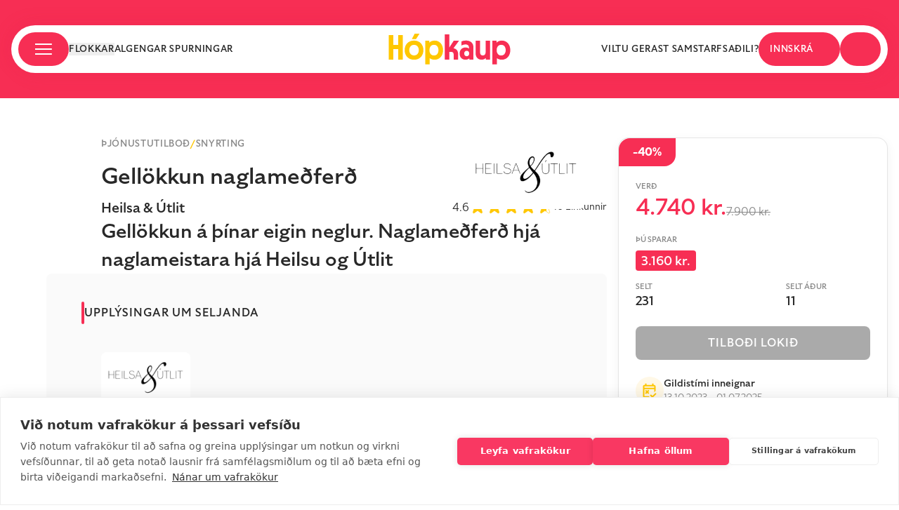

--- FILE ---
content_type: text/html; charset=utf-8
request_url: https://hopkaup.is/heilsaogutlit_gellokkun_naglamedferd_jol23
body_size: 34449
content:
<!DOCTYPE html><html lang="en"><head><meta charSet="utf-8"/><meta name="viewport" content="width=device-width"/><meta property="fb:app_id" content="188015624666525"/><meta name="Content-language" content="cs"/><meta name="author" content="Hópkaup.is"/><meta name="copyright" content="Hópkaup.is"/><meta name="CMSauthor" content="Hópkaup.is"/><meta name="msapplication-TileColor" content="#ffffff"/><meta name="theme-color" content="#ffffff"/><meta name="msapplication-TileImage" content="/fav/ms-icon-144x144.png"/><link rel="mask-icon" href="/safari-pinned-tab.svg" color="#5bbad5"/><link rel="apple-touch-icon" sizes="57x57" href="/fav/apple-icon-57x57.png"/><link rel="apple-touch-icon" sizes="60x60" href="/fav/apple-icon-60x60.png"/><link rel="apple-touch-icon" sizes="72x72" href="/fav/apple-icon-72x72.png"/><link rel="apple-touch-icon" sizes="76x76" href="/fav/apple-icon-76x76.png"/><link rel="apple-touch-icon" sizes="114x114" href="/fav/apple-icon-114x114.png"/><link rel="apple-touch-icon" sizes="120x120" href="/fav/apple-icon-120x120.png"/><link rel="apple-touch-icon" sizes="144x144" href="/fav/apple-icon-144x144.png"/><link rel="apple-touch-icon" sizes="152x152" href="/fav/apple-icon-152x152.png"/><link rel="apple-touch-icon" sizes="180x180" href="/fav/apple-icon-180x180.png"/><link rel="apple-touch-icon" sizes="180x180" href="/fav/apple-touch-icon.png"/><link rel="icon" type="image/png" sizes="192x192" href="/fav/android-icon-192x192.png"/><link rel="icon" type="image/png" sizes="96x96" href="/fav/favicon-96x96.png"/><link rel="icon" type="image/png" sizes="32x32" href="/fav/favicon-32x32.png"/><link rel="icon" type="image/png" sizes="48x48" href="/fav/favicon-48x48.png"/><link rel="icon" type="image/png" sizes="16x16" href="/fav/favicon-16x16.png"/><link rel="manifest" href="/fav/site.webmanifest"/><link rel="manifest" href="/fav/manifest.json"/><link rel="icon" type="image/svg+xml" href="/fav/favicon.svg"/><link rel="shortcut icon" href="/fav/favicon.ico"/><link rel="icon" type="image/png" href="/fav/favicon.png"/><title>Gellökkun naglameðferð -  Hópkaup.is - Í krafti fjöldans</title><meta property="product:retailer_item_id" content="1184"/><meta property="product:brand" content="Heilsa &amp; Útlit"/><meta property="product:availability" content="in_stock"/><meta property="product:price:amount" content="4740"/><meta property="product:price:currency" content="ISK"/><meta name="description" content="Gellökkun naglameðferð -  Hópkaup.is - Í krafti fjöldans"/><meta property="product:custom_label_1" content="Þjónustutilboð"/><meta property="product:custom_label_2" content="Snyrting"/><link rel="preload" as="image" imageSrcSet="/_next/image?url=https%3A%2F%2Fadmin.hopkaup.is%2Fimages%2Fhopkaup_is%2Fvendors%2F1184%2Flogo.png%3Fd%3D1762514624&amp;w=256&amp;q=100 1x, /_next/image?url=https%3A%2F%2Fadmin.hopkaup.is%2Fimages%2Fhopkaup_is%2Fvendors%2F1184%2Flogo.png%3Fd%3D1762514624&amp;w=384&amp;q=100 2x" fetchpriority="high"/><meta name="next-head-count" content="41"/><link rel="preconnect" href="https://use.typekit.net" crossorigin /><link rel="preload" href="/_next/static/css/c1cfa34f8846a005.css" as="style"/><link rel="stylesheet" href="/_next/static/css/c1cfa34f8846a005.css" data-n-g=""/><link rel="preload" href="/_next/static/css/d9380a14484539f6.css" as="style"/><link rel="stylesheet" href="/_next/static/css/d9380a14484539f6.css" data-n-p=""/><noscript data-n-css=""></noscript><script defer="" nomodule="" src="/_next/static/chunks/polyfills-78c92fac7aa8fdd8.js"></script><script src="/_next/static/chunks/webpack-abe91a37206f580b.js" defer=""></script><script src="/_next/static/chunks/framework-56eb74ff06128874.js" defer=""></script><script src="/_next/static/chunks/main-0dd80568d09d09ab.js" defer=""></script><script src="/_next/static/chunks/pages/_app-ae26627365f6dd9f.js" defer=""></script><script src="/_next/static/chunks/7536-e81ca06f87b3172c.js" defer=""></script><script src="/_next/static/chunks/5742-82bbdfa9a69d46e4.js" defer=""></script><script src="/_next/static/chunks/2777-31bf1584a60acb3b.js" defer=""></script><script src="/_next/static/chunks/8537-3fc469d912213815.js" defer=""></script><script src="/_next/static/chunks/pages/%5Burl%5D-31e4a214a9b90976.js" defer=""></script><script src="/_next/static/qe1sRGM4cAYbF35m07_dU/_buildManifest.js" defer=""></script><script src="/_next/static/qe1sRGM4cAYbF35m07_dU/_ssgManifest.js" defer=""></script><style data-href="https://use.typekit.net/ugz8jzj.css">@import url("https://p.typekit.net/p.css?s=1&k=ugz8jzj&ht=tk&f=48512.48513.48515.48516.48520.48521.48522.48523&a=85771035&app=typekit&e=css");@font-face{font-family:"specter";src:url("https://use.typekit.net/af/6157ed/00000000000000007735f302/30/l?primer=7cdcb44be4a7db8877ffa5c0007b8dd865b3bbc383831fe2ea177f62257a9191&fvd=n7&v=3") format("woff2"),url("https://use.typekit.net/af/6157ed/00000000000000007735f302/30/d?primer=7cdcb44be4a7db8877ffa5c0007b8dd865b3bbc383831fe2ea177f62257a9191&fvd=n7&v=3") format("woff"),url("https://use.typekit.net/af/6157ed/00000000000000007735f302/30/a?primer=7cdcb44be4a7db8877ffa5c0007b8dd865b3bbc383831fe2ea177f62257a9191&fvd=n7&v=3") format("opentype");font-display:auto;font-style:normal;font-weight:700;font-stretch:normal}@font-face{font-family:"specter";src:url("https://use.typekit.net/af/7a9104/00000000000000007735f301/30/l?primer=7cdcb44be4a7db8877ffa5c0007b8dd865b3bbc383831fe2ea177f62257a9191&fvd=i3&v=3") format("woff2"),url("https://use.typekit.net/af/7a9104/00000000000000007735f301/30/d?primer=7cdcb44be4a7db8877ffa5c0007b8dd865b3bbc383831fe2ea177f62257a9191&fvd=i3&v=3") format("woff"),url("https://use.typekit.net/af/7a9104/00000000000000007735f301/30/a?primer=7cdcb44be4a7db8877ffa5c0007b8dd865b3bbc383831fe2ea177f62257a9191&fvd=i3&v=3") format("opentype");font-display:auto;font-style:italic;font-weight:300;font-stretch:normal}@font-face{font-family:"specter";src:url("https://use.typekit.net/af/859a2b/00000000000000007735f30c/30/l?primer=7cdcb44be4a7db8877ffa5c0007b8dd865b3bbc383831fe2ea177f62257a9191&fvd=i7&v=3") format("woff2"),url("https://use.typekit.net/af/859a2b/00000000000000007735f30c/30/d?primer=7cdcb44be4a7db8877ffa5c0007b8dd865b3bbc383831fe2ea177f62257a9191&fvd=i7&v=3") format("woff"),url("https://use.typekit.net/af/859a2b/00000000000000007735f30c/30/a?primer=7cdcb44be4a7db8877ffa5c0007b8dd865b3bbc383831fe2ea177f62257a9191&fvd=i7&v=3") format("opentype");font-display:auto;font-style:italic;font-weight:700;font-stretch:normal}@font-face{font-family:"specter";src:url("https://use.typekit.net/af/8da3d8/00000000000000007735f306/30/l?primer=7cdcb44be4a7db8877ffa5c0007b8dd865b3bbc383831fe2ea177f62257a9191&fvd=n3&v=3") format("woff2"),url("https://use.typekit.net/af/8da3d8/00000000000000007735f306/30/d?primer=7cdcb44be4a7db8877ffa5c0007b8dd865b3bbc383831fe2ea177f62257a9191&fvd=n3&v=3") format("woff"),url("https://use.typekit.net/af/8da3d8/00000000000000007735f306/30/a?primer=7cdcb44be4a7db8877ffa5c0007b8dd865b3bbc383831fe2ea177f62257a9191&fvd=n3&v=3") format("opentype");font-display:auto;font-style:normal;font-weight:300;font-stretch:normal}@font-face{font-family:"specter";src:url("https://use.typekit.net/af/c64b7e/00000000000000007735f305/30/l?primer=7cdcb44be4a7db8877ffa5c0007b8dd865b3bbc383831fe2ea177f62257a9191&fvd=n4&v=3") format("woff2"),url("https://use.typekit.net/af/c64b7e/00000000000000007735f305/30/d?primer=7cdcb44be4a7db8877ffa5c0007b8dd865b3bbc383831fe2ea177f62257a9191&fvd=n4&v=3") format("woff"),url("https://use.typekit.net/af/c64b7e/00000000000000007735f305/30/a?primer=7cdcb44be4a7db8877ffa5c0007b8dd865b3bbc383831fe2ea177f62257a9191&fvd=n4&v=3") format("opentype");font-display:auto;font-style:normal;font-weight:400;font-stretch:normal}@font-face{font-family:"specter";src:url("https://use.typekit.net/af/a4b558/00000000000000007735f303/30/l?primer=7cdcb44be4a7db8877ffa5c0007b8dd865b3bbc383831fe2ea177f62257a9191&fvd=n5&v=3") format("woff2"),url("https://use.typekit.net/af/a4b558/00000000000000007735f303/30/d?primer=7cdcb44be4a7db8877ffa5c0007b8dd865b3bbc383831fe2ea177f62257a9191&fvd=n5&v=3") format("woff"),url("https://use.typekit.net/af/a4b558/00000000000000007735f303/30/a?primer=7cdcb44be4a7db8877ffa5c0007b8dd865b3bbc383831fe2ea177f62257a9191&fvd=n5&v=3") format("opentype");font-display:auto;font-style:normal;font-weight:500;font-stretch:normal}@font-face{font-family:"specter";src:url("https://use.typekit.net/af/3066a7/00000000000000007735f30b/30/l?primer=7cdcb44be4a7db8877ffa5c0007b8dd865b3bbc383831fe2ea177f62257a9191&fvd=i5&v=3") format("woff2"),url("https://use.typekit.net/af/3066a7/00000000000000007735f30b/30/d?primer=7cdcb44be4a7db8877ffa5c0007b8dd865b3bbc383831fe2ea177f62257a9191&fvd=i5&v=3") format("woff"),url("https://use.typekit.net/af/3066a7/00000000000000007735f30b/30/a?primer=7cdcb44be4a7db8877ffa5c0007b8dd865b3bbc383831fe2ea177f62257a9191&fvd=i5&v=3") format("opentype");font-display:auto;font-style:italic;font-weight:500;font-stretch:normal}@font-face{font-family:"specter";src:url("https://use.typekit.net/af/daad20/00000000000000007735f304/30/l?primer=7cdcb44be4a7db8877ffa5c0007b8dd865b3bbc383831fe2ea177f62257a9191&fvd=i4&v=3") format("woff2"),url("https://use.typekit.net/af/daad20/00000000000000007735f304/30/d?primer=7cdcb44be4a7db8877ffa5c0007b8dd865b3bbc383831fe2ea177f62257a9191&fvd=i4&v=3") format("woff"),url("https://use.typekit.net/af/daad20/00000000000000007735f304/30/a?primer=7cdcb44be4a7db8877ffa5c0007b8dd865b3bbc383831fe2ea177f62257a9191&fvd=i4&v=3") format("opentype");font-display:auto;font-style:italic;font-weight:400;font-stretch:normal}.tk-specter{font-family:"specter",sans-serif}</style></head><body class="layout"><div id="__next"><div class="Toastify"></div><div style="--theme-hopPink:rgba(247, 46, 84, 1);--theme-hopYellow:#ffc700;--theme-lightYellow:#fff8e7;--theme-hopBlack:#282828;--theme-white:#ffffff;--theme-gray:#898989;--theme-hopGrayLight2:rgba(137, 137, 137, 0.8);--theme-hopGray:rgba(137, 137, 137, 0.215);--theme-hopGrayLight:rgba(137, 137, 137, 0.04)"><noscript><iframe src="https://www.googletagmanager.com/ns.html?id=GTM-T9JD979" height="0" width="0" style="display:none;visibility:hidden"></iframe></noscript><header class="xl:h-[140px] xl:bg-hopPink h-[80px] w-full relative bg-hopPink overflow-hidden"><div class="hidden lg:block"><div class="w-full h-[7px] lg:h-[12px] bg-hopPink px-4 flex lg:justify-center"></div></div><div class="fixed bg-hopPink h-20 top-0 z-20 w-full max-w-[1440px] m-auto flex justify-between xl:hidden"><div class="flex flex-row justify-between items-center mx-4 xl:hidden w-full"><button type="button" aria-label="open menu"><svg width="24" height="16" viewBox="0 0 24 16" fill="none" xmlns="http://www.w3.org/2000/svg" class="text-white"><mask id="path-1-inside-1_5477_3103" fill="currentColor"><path d="M0 1C0 0.447715 0.447715 0 1 0H23C23.5523 0 24 0.447715 24 1C24 1.55228 23.5523 2 23 2H1C0.447716 2 0 1.55228 0 1Z"></path></mask><path d="M0 1C0 0.447715 0.447715 0 1 0H23C23.5523 0 24 0.447715 24 1C24 1.55228 23.5523 2 23 2H1C0.447716 2 0 1.55228 0 1Z" fill="currentColor"></path><path d="M0 0H24H0ZM24 2H0H24ZM-3 2C-3.55228 2 -4 1.55228 -4 1C-4 0.447715 -3.55228 0 -3 0H4C4 0 4 0.447715 4 1C4 1.55228 4 2 4 2H-3ZM24 0V2V0Z" fill="currentColor" mask="url(#path-1-inside-1_5477_3103)"></path><mask id="path-3-inside-2_5477_3103" fill="currentColor"><path d="M0 8C0 7.44772 0.447715 7 1 7H23C23.5523 7 24 7.44772 24 8C24 8.55228 23.5523 9 23 9H1C0.447716 9 0 8.55228 0 8Z"></path></mask><path d="M0 8C0 7.44772 0.447715 7 1 7H23C23.5523 7 24 7.44772 24 8C24 8.55228 23.5523 9 23 9H1C0.447716 9 0 8.55228 0 8Z" fill="currentColor"></path><path d="M0 7H24H0ZM24 9H0H24ZM-3 9C-3.55228 9 -4 8.55228 -4 8C-4 7.44772 -3.55228 7 -3 7H4C4 7 4 7.44772 4 8C4 8.55228 4 9 4 9H-3ZM24 7V9V7Z" fill="currentColor" mask="url(#path-3-inside-2_5477_3103)"></path><mask id="path-5-inside-3_5477_3103" fill="currentColor"><path d="M0 15C0 14.4477 0.447715 14 1 14H23C23.5523 14 24 14.4477 24 15C24 15.5523 23.5523 16 23 16H1C0.447716 16 0 15.5523 0 15Z"></path></mask><path d="M0 15C0 14.4477 0.447715 14 1 14H23C23.5523 14 24 14.4477 24 15C24 15.5523 23.5523 16 23 16H1C0.447716 16 0 15.5523 0 15Z" fill="currentColor"></path><path d="M0 14H24H0ZM24 16H0H24ZM-3 16C-3.55228 16 -4 15.5523 -4 15C-4 14.4477 -3.55228 14 -3 14H4C4 14 4 14.4477 4 15C4 15.5523 4 16 4 16H-3ZM24 14V16V14Z" fill="currentColor" mask="url(#path-5-inside-3_5477_3103)"></path></svg></button><svg width="240" height="61" viewBox="0 0 240 61" fill="none" xmlns="http://www.w3.org/2000/svg" class="max-h-[35px]"><path d="M18.7279 51.1301V30.5948H9.01714V51.1301H0V2.70567H9.01714V22.1309H18.7279V2.70567H27.745V51.1301H18.7279Z" fill="var(--theme-white)"></path><path d="M50.0511 51.477C38.9531 51.477 31.4619 43.8456 31.4619 32.5373C31.4619 21.2984 38.9531 13.5977 50.0511 13.5977C61.0104 13.5977 68.5015 21.2984 68.5015 32.5373C68.5015 43.8456 61.0104 51.477 50.0511 51.477ZM40.6178 32.5373C40.6178 38.7812 44.4327 43.0131 50.0511 43.0131C55.6001 43.0131 59.415 38.7118 59.415 32.5373C59.415 26.2935 55.6001 22.0616 50.0511 22.0616C44.4327 22.0616 40.6178 26.2935 40.6178 32.5373ZM45.6812 10.8227L51.1609 0H60.8023L53.866 10.8227H45.6812Z" fill="var(--theme-white)"></path><path d="M71.9978 60.4959V13.9446H80.1133V17.6215H80.252C82.9571 14.8465 86.8414 13.6671 90.6564 13.6671C100.298 13.6671 107.303 21.2291 107.303 32.5373C107.303 43.8456 100.298 51.477 90.587 51.477C86.8414 51.477 83.3733 50.367 80.8762 48.4244H80.7375V60.4959H71.9978ZM80.3907 32.6067C80.3907 39.2668 84.2057 43.1519 89.3385 43.1519C94.61 43.1519 98.2169 39.0587 98.2169 32.5373C98.2169 26.016 94.61 21.9922 89.3385 21.9922C84.2057 21.9922 80.3907 25.8772 80.3907 32.6067Z" fill="var(--theme-white)"></path><path d="M110.811 51.1301V1.4569H119.551V27.3341H119.689L128.29 13.9446H138.834L127.805 28.8604C133.493 29.6929 137.03 33.7167 137.03 40.3768V51.1301H128.36V42.1806C128.36 37.9487 126.626 35.9368 123.158 35.9368H119.551V51.1301H110.811Z" fill="var(--theme-hopYellow)"></path><path d="M151.487 51.477C144.829 51.477 139.973 46.7594 139.973 39.4056C139.973 31.9823 144.829 27.2648 151.487 27.2648C154.193 27.2648 156.551 28.0279 158.424 29.4154H158.562V27.7504C158.562 23.5878 156.065 21.2291 151.557 21.2291C148.435 21.2291 145.592 22.3391 143.511 23.5185V15.2627C146.424 14.0833 149.406 13.5283 152.458 13.5283C161.822 13.5283 167.302 18.7315 167.302 27.6116V51.1301H159.256V48.8407H159.117C157.244 50.5057 154.539 51.477 151.487 51.477ZM148.99 39.1974C148.99 42.3887 151.141 44.6088 154.054 44.6088C156.898 44.6088 158.909 42.4581 158.909 39.1974C158.909 35.9368 156.898 33.7861 154.054 33.7861C151.141 33.7861 148.99 36.0061 148.99 39.1974Z" fill="var(--theme-hopYellow)"></path><path d="M183.427 51.4076C176.214 51.4076 171.636 46.6207 171.636 39.0587V13.9446H180.375V37.2549C180.375 40.8625 182.387 43.0825 185.716 43.0825C189.115 43.0825 191.265 40.8625 191.265 37.2549V13.9446H200.005V51.1301H191.889V48.0082H191.751C189.531 50.2976 186.826 51.4076 183.427 51.4076Z" fill="var(--theme-hopYellow)"></path><path d="M204.694 60.4959V13.9446H212.81V17.6215H212.949C215.654 14.8465 219.538 13.6671 223.353 13.6671C232.994 13.6671 240 21.2291 240 32.5373C240 43.8456 232.994 51.477 223.284 51.477C219.538 51.477 216.07 50.367 213.573 48.4244H213.434V60.4959H204.694ZM213.087 32.6067C213.087 39.2668 216.902 43.1519 222.035 43.1519C227.307 43.1519 230.913 39.0587 230.913 32.5373C230.913 26.016 227.307 21.9922 222.035 21.9922C216.902 21.9922 213.087 25.8772 213.087 32.6067Z" fill="var(--theme-hopYellow)"></path></svg><div class="flex gap-7 mr-3.5"><button><svg width="22" height="23" viewBox="0 0 22 23" fill="none" xmlns="http://www.w3.org/2000/svg" class="text-white"><g filter="url(#filter0_d_5265_12811)"><path d="M11 21.0921C10.6488 21.0921 10.2975 21.0692 9.94627 21.0234C9.59502 20.9775 9.24378 20.9164 8.89253 20.84C7.54864 21.8334 6.07112 22.1888 4.45997 21.906C2.84883 21.6233 1.61565 20.7635 0.760447 19.3268C0.0732282 18.1958 -0.148209 16.9807 0.0961355 15.6816C0.34048 14.3824 0.928433 13.2896 1.86 12.4031V12.3343C0.913162 11.4631 0.325208 10.3894 0.0961355 9.11318C-0.132937 7.83696 0.0808639 6.63333 0.737539 5.5023C1.30259 4.5394 2.08143 3.80958 3.07408 3.31284C4.06673 2.81611 5.11283 2.64416 6.21238 2.797C6.70107 1.9258 7.3692 1.24184 8.21677 0.745103C9.06433 0.248368 9.99208 0 11 0C12.0079 0 12.9357 0.248368 13.7832 0.745103C14.6308 1.24184 15.2989 1.9258 15.7876 2.797C16.8872 2.64416 17.9333 2.81611 18.9259 3.31284C19.9186 3.80958 20.6974 4.5394 21.2625 5.5023C21.9191 6.63333 22.1329 7.83696 21.9039 9.11318C21.6748 10.3894 21.0868 11.4631 20.14 12.3343V12.4031C21.0716 13.2896 21.6595 14.3824 21.9039 15.6816C22.1482 16.9807 21.9268 18.1958 21.2396 19.3268C20.3843 20.7635 19.1512 21.6233 17.54 21.906C15.9289 22.1888 14.4514 21.8334 13.1075 20.84C12.7562 20.9164 12.405 20.9775 12.0537 21.0234C11.7025 21.0692 11.3512 21.0921 11 21.0921ZM11 19.258C13.0464 19.258 14.7797 18.5473 16.2 17.1259C17.6202 15.7045 18.3303 13.9697 18.3303 11.9216C18.3303 11.4784 18.296 11.0543 18.2272 10.6492C18.1585 10.2442 18.0554 9.85064 17.918 9.46854C17.4751 9.77422 16.9864 10.0111 16.4519 10.1793C15.9174 10.3474 15.36 10.4314 14.7797 10.4314C13.222 10.4314 11.8972 9.88503 10.8053 8.79222C9.71338 7.6994 9.16742 6.3735 9.16742 4.81451C7.57918 5.2119 6.26583 6.06781 5.22737 7.38225C4.1889 8.69669 3.66967 10.2098 3.66967 11.9216C3.66967 13.9697 4.3798 15.7045 5.80005 17.1259C7.2203 18.5473 8.95362 19.258 11 19.258ZM8.25113 13.985C7.93042 13.985 7.65936 13.8742 7.43792 13.6526C7.21648 13.431 7.10576 13.1597 7.10576 12.8387C7.10576 12.5177 7.21648 12.2464 7.43792 12.0248C7.65936 11.8032 7.93042 11.6924 8.25113 11.6924C8.57183 11.6924 8.8429 11.8032 9.06433 12.0248C9.28577 12.2464 9.39649 12.5177 9.39649 12.8387C9.39649 13.1597 9.28577 13.431 9.06433 13.6526C8.8429 13.8742 8.57183 13.985 8.25113 13.985ZM13.7489 13.985C13.4282 13.985 13.1571 13.8742 12.9357 13.6526C12.7142 13.431 12.6035 13.1597 12.6035 12.8387C12.6035 12.5177 12.7142 12.2464 12.9357 12.0248C13.1571 11.8032 13.4282 11.6924 13.7489 11.6924C14.0696 11.6924 14.3406 11.8032 14.5621 12.0248C14.7835 12.2464 14.8942 12.5177 14.8942 12.8387C14.8942 13.1597 14.7835 13.431 14.5621 13.6526C14.3406 13.8742 14.0696 13.985 13.7489 13.985Z" fill="currentColor"></path></g><defs><filter id="filter0_d_5265_12811" x="0" y="0" width="22" height="23" filterUnits="userSpaceOnUse" color-interpolation-filters="sRGB"><feFlood flood-opacity="0" result="BackgroundImageFix"></feFlood><feColorMatrix in="SourceAlpha" type="matrix" values="0 0 0 0 0 0 0 0 0 0 0 0 0 0 0 0 0 0 127 0" result="hardAlpha"></feColorMatrix><feOffset dy="1"></feOffset><feComposite in2="hardAlpha" operator="out"></feComposite><feColorMatrix type="matrix" values="0 0 0 0 0.218377 0 0 0 0 0.145456 0 0 0 0 0.104298 0 0 0 0.1 0"></feColorMatrix><feBlend mode="normal" in2="BackgroundImageFix" result="effect1_dropShadow_5265_12811"></feBlend><feBlend mode="normal" in="SourceGraphic" in2="effect1_dropShadow_5265_12811" result="shape"></feBlend></filter></defs></svg></button><div class="relative flex items-center"><svg width="18" height="23" viewBox="0 0 18 23" fill="none" xmlns="http://www.w3.org/2000/svg" class="text-white"><g filter="url(#filter0_d_5265_12814)"><path d="M2.25 22C1.63125 22 1.10156 21.7846 0.660937 21.3538C0.220312 20.9229 0 20.405 0 19.8V6.6C0 5.995 0.220312 5.47708 0.660937 5.04625C1.10156 4.61542 1.63125 4.4 2.25 4.4H4.5C4.5 3.19 4.94062 2.15417 5.82187 1.2925C6.70312 0.430833 7.7625 0 9 0C10.2375 0 11.2969 0.430833 12.1781 1.2925C13.0594 2.15417 13.5 3.19 13.5 4.4H15.75C16.3687 4.4 16.8984 4.61542 17.3391 5.04625C17.7797 5.47708 18 5.995 18 6.6V19.8C18 20.405 17.7797 20.9229 17.3391 21.3538C16.8984 21.7846 16.3687 22 15.75 22H2.25ZM6.75 4.4H11.25C11.25 3.795 11.0297 3.27708 10.5891 2.84625C10.1484 2.41542 9.61875 2.2 9 2.2C8.38125 2.2 7.85156 2.41542 7.41094 2.84625C6.97031 3.27708 6.75 3.795 6.75 4.4ZM12.375 9.9C12.6937 9.9 12.9609 9.79458 13.1766 9.58375C13.3922 9.37292 13.5 9.11167 13.5 8.8V6.6H11.25V8.8C11.25 9.11167 11.3578 9.37292 11.5734 9.58375C11.7891 9.79458 12.0562 9.9 12.375 9.9ZM5.625 9.9C5.94375 9.9 6.21094 9.79458 6.42656 9.58375C6.64219 9.37292 6.75 9.11167 6.75 8.8V6.6H4.5V8.8C4.5 9.11167 4.60781 9.37292 4.82344 9.58375C5.03906 9.79458 5.30625 9.9 5.625 9.9Z" fill="currentColor"></path></g><defs><filter id="filter0_d_5265_12814" x="0" y="0" width="18" height="23" filterUnits="userSpaceOnUse" color-interpolation-filters="sRGB"><feFlood flood-opacity="0" result="BackgroundImageFix"></feFlood><feColorMatrix in="SourceAlpha" type="matrix" values="0 0 0 0 0 0 0 0 0 0 0 0 0 0 0 0 0 0 127 0" result="hardAlpha"></feColorMatrix><feOffset dy="1"></feOffset><feComposite in2="hardAlpha" operator="out"></feComposite><feColorMatrix type="matrix" values="0 0 0 0 0.218377 0 0 0 0 0.145456 0 0 0 0 0.104298 0 0 0 0.1 0"></feColorMatrix><feBlend mode="normal" in2="BackgroundImageFix" result="effect1_dropShadow_5265_12814"></feBlend><feBlend mode="normal" in="SourceGraphic" in2="effect1_dropShadow_5265_12814" result="shape"></feBlend></filter></defs></svg><div class="absolute -top-3.5 -right-1 z-1 h-2 w-2 rounded-full bg-meta-1"></div></div></div></div></div><div class=" mx-auto px-4"><div class="z-10 w-full flex justify-center px-4 m-auto"><nav class="fixed z-10 top-[36px] w-full justify-center items-center hidden xl:flex "><div class="flex flex-row justify-between bg-white w-full shadow-sticky_header rounded-[35px] max-w-[1439px] mx-4 h-[68px]"><div class="flex flex-row justify-between w-full"><div class="flex flex-row items-center ml-2.5 gap-4"><button class="w-[72px] h-[48px] rounded-[30px] py-3 px-6 gap-2 flex flex-row items-center justify-between bg-hopPink" aria-label="Open category modal"><svg width="24" height="16" viewBox="0 0 24 16" fill="none" xmlns="http://www.w3.org/2000/svg" class="text-white"><mask id="path-1-inside-1_5477_3103" fill="currentColor"><path d="M0 1C0 0.447715 0.447715 0 1 0H23C23.5523 0 24 0.447715 24 1C24 1.55228 23.5523 2 23 2H1C0.447716 2 0 1.55228 0 1Z"></path></mask><path d="M0 1C0 0.447715 0.447715 0 1 0H23C23.5523 0 24 0.447715 24 1C24 1.55228 23.5523 2 23 2H1C0.447716 2 0 1.55228 0 1Z" fill="currentColor"></path><path d="M0 0H24H0ZM24 2H0H24ZM-3 2C-3.55228 2 -4 1.55228 -4 1C-4 0.447715 -3.55228 0 -3 0H4C4 0 4 0.447715 4 1C4 1.55228 4 2 4 2H-3ZM24 0V2V0Z" fill="currentColor" mask="url(#path-1-inside-1_5477_3103)"></path><mask id="path-3-inside-2_5477_3103" fill="currentColor"><path d="M0 8C0 7.44772 0.447715 7 1 7H23C23.5523 7 24 7.44772 24 8C24 8.55228 23.5523 9 23 9H1C0.447716 9 0 8.55228 0 8Z"></path></mask><path d="M0 8C0 7.44772 0.447715 7 1 7H23C23.5523 7 24 7.44772 24 8C24 8.55228 23.5523 9 23 9H1C0.447716 9 0 8.55228 0 8Z" fill="currentColor"></path><path d="M0 7H24H0ZM24 9H0H24ZM-3 9C-3.55228 9 -4 8.55228 -4 8C-4 7.44772 -3.55228 7 -3 7H4C4 7 4 7.44772 4 8C4 8.55228 4 9 4 9H-3ZM24 7V9V7Z" fill="currentColor" mask="url(#path-3-inside-2_5477_3103)"></path><mask id="path-5-inside-3_5477_3103" fill="currentColor"><path d="M0 15C0 14.4477 0.447715 14 1 14H23C23.5523 14 24 14.4477 24 15C24 15.5523 23.5523 16 23 16H1C0.447716 16 0 15.5523 0 15Z"></path></mask><path d="M0 15C0 14.4477 0.447715 14 1 14H23C23.5523 14 24 14.4477 24 15C24 15.5523 23.5523 16 23 16H1C0.447716 16 0 15.5523 0 15Z" fill="currentColor"></path><path d="M0 14H24H0ZM24 16H0H24ZM-3 16C-3.55228 16 -4 15.5523 -4 15C-4 14.4477 -3.55228 14 -3 14H4C4 14 4 14.4477 4 15C4 15.5523 4 16 4 16H-3ZM24 14V16V14Z" fill="currentColor" mask="url(#path-5-inside-3_5477_3103)"></path></svg></button><button aria-label="Open category modal" class="font-specter font-medium text-custom tracking-wider uppercase hover:text-hopPink text-hopBlack">Flokkar</button><a class="font-specter font-medium text-custom tracking-wider uppercase hover:text-hopPink text-hopBlack" href="/hvad-er-hopkaup">Algengar spurningar</a></div><svg width="240" height="61" viewBox="0 0 240 61" fill="none" xmlns="http://www.w3.org/2000/svg" class="mb-2 absolute transform translate-y-1/2 translate-x-1/2 right-1/2 -top-2.5 cursor-pointer h-[44px]"><path d="M18.7279 51.1301V30.5948H9.01714V51.1301H0V2.70567H9.01714V22.1309H18.7279V2.70567H27.745V51.1301H18.7279Z" fill="var(--theme-hopYellow)"></path><path d="M50.0511 51.477C38.9531 51.477 31.4619 43.8456 31.4619 32.5373C31.4619 21.2984 38.9531 13.5977 50.0511 13.5977C61.0104 13.5977 68.5015 21.2984 68.5015 32.5373C68.5015 43.8456 61.0104 51.477 50.0511 51.477ZM40.6178 32.5373C40.6178 38.7812 44.4327 43.0131 50.0511 43.0131C55.6001 43.0131 59.415 38.7118 59.415 32.5373C59.415 26.2935 55.6001 22.0616 50.0511 22.0616C44.4327 22.0616 40.6178 26.2935 40.6178 32.5373ZM45.6812 10.8227L51.1609 0H60.8023L53.866 10.8227H45.6812Z" fill="var(--theme-hopYellow)"></path><path d="M71.9978 60.4959V13.9446H80.1133V17.6215H80.252C82.9571 14.8465 86.8414 13.6671 90.6564 13.6671C100.298 13.6671 107.303 21.2291 107.303 32.5373C107.303 43.8456 100.298 51.477 90.587 51.477C86.8414 51.477 83.3733 50.367 80.8762 48.4244H80.7375V60.4959H71.9978ZM80.3907 32.6067C80.3907 39.2668 84.2057 43.1519 89.3385 43.1519C94.61 43.1519 98.2169 39.0587 98.2169 32.5373C98.2169 26.016 94.61 21.9922 89.3385 21.9922C84.2057 21.9922 80.3907 25.8772 80.3907 32.6067Z" fill="var(--theme-hopYellow)"></path><path d="M110.811 51.1301V1.4569H119.551V27.3341H119.689L128.29 13.9446H138.834L127.805 28.8604C133.493 29.6929 137.03 33.7167 137.03 40.3768V51.1301H128.36V42.1806C128.36 37.9487 126.626 35.9368 123.158 35.9368H119.551V51.1301H110.811Z" fill="var(--theme-hopPink)"></path><path d="M151.487 51.477C144.829 51.477 139.973 46.7594 139.973 39.4056C139.973 31.9823 144.829 27.2648 151.487 27.2648C154.193 27.2648 156.551 28.0279 158.424 29.4154H158.562V27.7504C158.562 23.5878 156.065 21.2291 151.557 21.2291C148.435 21.2291 145.592 22.3391 143.511 23.5185V15.2627C146.424 14.0833 149.406 13.5283 152.458 13.5283C161.822 13.5283 167.302 18.7315 167.302 27.6116V51.1301H159.256V48.8407H159.117C157.244 50.5057 154.539 51.477 151.487 51.477ZM148.99 39.1974C148.99 42.3887 151.141 44.6088 154.054 44.6088C156.898 44.6088 158.909 42.4581 158.909 39.1974C158.909 35.9368 156.898 33.7861 154.054 33.7861C151.141 33.7861 148.99 36.0061 148.99 39.1974Z" fill="var(--theme-hopPink)"></path><path d="M183.427 51.4076C176.214 51.4076 171.636 46.6207 171.636 39.0587V13.9446H180.375V37.2549C180.375 40.8625 182.387 43.0825 185.716 43.0825C189.115 43.0825 191.265 40.8625 191.265 37.2549V13.9446H200.005V51.1301H191.889V48.0082H191.751C189.531 50.2976 186.826 51.4076 183.427 51.4076Z" fill="var(--theme-hopPink)"></path><path d="M204.694 60.4959V13.9446H212.81V17.6215H212.949C215.654 14.8465 219.538 13.6671 223.353 13.6671C232.994 13.6671 240 21.2291 240 32.5373C240 43.8456 232.994 51.477 223.284 51.477C219.538 51.477 216.07 50.367 213.573 48.4244H213.434V60.4959H204.694ZM213.087 32.6067C213.087 39.2668 216.902 43.1519 222.035 43.1519C227.307 43.1519 230.913 39.0587 230.913 32.5373C230.913 26.016 227.307 21.9922 222.035 21.9922C216.902 21.9922 213.087 25.8772 213.087 32.6067Z" fill="var(--theme-hopPink)"></path></svg><div class="flex flex-row items-center justify-end gap-4 xl:pr-2.5 3xl:pr-2 "><a class="font-specter font-medium text-custom tracking-wider hover:text-hopPink uppercase text-hopBlack hidden lg:block" href="/become-a-partner">Viltu gerast samstarfsaðili?</a><button class="h-[48px] rounded-[30px] py-4 px-4 gap-4 flex flex-row items-center justify-between bg-hopPink"><svg viewBox="0 0 1024 1024" fill="currentColor" height="1em" width="1em" class="animate-spin h-8 w-8 text-white mx-[9px]"><path d="M988 548c-19.9 0-36-16.1-36-36 0-59.4-11.6-117-34.6-171.3a440.45 440.45 0 00-94.3-139.9 437.71 437.71 0 00-139.9-94.3C629 83.6 571.4 72 512 72c-19.9 0-36-16.1-36-36s16.1-36 36-36c69.1 0 136.2 13.5 199.3 40.3C772.3 66 827 103 874 150c47 47 83.9 101.8 109.7 162.7 26.7 63.1 40.2 130.2 40.2 199.3.1 19.9-16 36-35.9 36z"></path></svg><svg width="22" height="23" viewBox="0 0 22 23" fill="none" xmlns="http://www.w3.org/2000/svg" class="text-white"><g filter="url(#filter0_d_5265_12811)"><path d="M11 21.0921C10.6488 21.0921 10.2975 21.0692 9.94627 21.0234C9.59502 20.9775 9.24378 20.9164 8.89253 20.84C7.54864 21.8334 6.07112 22.1888 4.45997 21.906C2.84883 21.6233 1.61565 20.7635 0.760447 19.3268C0.0732282 18.1958 -0.148209 16.9807 0.0961355 15.6816C0.34048 14.3824 0.928433 13.2896 1.86 12.4031V12.3343C0.913162 11.4631 0.325208 10.3894 0.0961355 9.11318C-0.132937 7.83696 0.0808639 6.63333 0.737539 5.5023C1.30259 4.5394 2.08143 3.80958 3.07408 3.31284C4.06673 2.81611 5.11283 2.64416 6.21238 2.797C6.70107 1.9258 7.3692 1.24184 8.21677 0.745103C9.06433 0.248368 9.99208 0 11 0C12.0079 0 12.9357 0.248368 13.7832 0.745103C14.6308 1.24184 15.2989 1.9258 15.7876 2.797C16.8872 2.64416 17.9333 2.81611 18.9259 3.31284C19.9186 3.80958 20.6974 4.5394 21.2625 5.5023C21.9191 6.63333 22.1329 7.83696 21.9039 9.11318C21.6748 10.3894 21.0868 11.4631 20.14 12.3343V12.4031C21.0716 13.2896 21.6595 14.3824 21.9039 15.6816C22.1482 16.9807 21.9268 18.1958 21.2396 19.3268C20.3843 20.7635 19.1512 21.6233 17.54 21.906C15.9289 22.1888 14.4514 21.8334 13.1075 20.84C12.7562 20.9164 12.405 20.9775 12.0537 21.0234C11.7025 21.0692 11.3512 21.0921 11 21.0921ZM11 19.258C13.0464 19.258 14.7797 18.5473 16.2 17.1259C17.6202 15.7045 18.3303 13.9697 18.3303 11.9216C18.3303 11.4784 18.296 11.0543 18.2272 10.6492C18.1585 10.2442 18.0554 9.85064 17.918 9.46854C17.4751 9.77422 16.9864 10.0111 16.4519 10.1793C15.9174 10.3474 15.36 10.4314 14.7797 10.4314C13.222 10.4314 11.8972 9.88503 10.8053 8.79222C9.71338 7.6994 9.16742 6.3735 9.16742 4.81451C7.57918 5.2119 6.26583 6.06781 5.22737 7.38225C4.1889 8.69669 3.66967 10.2098 3.66967 11.9216C3.66967 13.9697 4.3798 15.7045 5.80005 17.1259C7.2203 18.5473 8.95362 19.258 11 19.258ZM8.25113 13.985C7.93042 13.985 7.65936 13.8742 7.43792 13.6526C7.21648 13.431 7.10576 13.1597 7.10576 12.8387C7.10576 12.5177 7.21648 12.2464 7.43792 12.0248C7.65936 11.8032 7.93042 11.6924 8.25113 11.6924C8.57183 11.6924 8.8429 11.8032 9.06433 12.0248C9.28577 12.2464 9.39649 12.5177 9.39649 12.8387C9.39649 13.1597 9.28577 13.431 9.06433 13.6526C8.8429 13.8742 8.57183 13.985 8.25113 13.985ZM13.7489 13.985C13.4282 13.985 13.1571 13.8742 12.9357 13.6526C12.7142 13.431 12.6035 13.1597 12.6035 12.8387C12.6035 12.5177 12.7142 12.2464 12.9357 12.0248C13.1571 11.8032 13.4282 11.6924 13.7489 11.6924C14.0696 11.6924 14.3406 11.8032 14.5621 12.0248C14.7835 12.2464 14.8942 12.5177 14.8942 12.8387C14.8942 13.1597 14.7835 13.431 14.5621 13.6526C14.3406 13.8742 14.0696 13.985 13.7489 13.985Z" fill="currentColor"></path></g><defs><filter id="filter0_d_5265_12811" x="0" y="0" width="22" height="23" filterUnits="userSpaceOnUse" color-interpolation-filters="sRGB"><feFlood flood-opacity="0" result="BackgroundImageFix"></feFlood><feColorMatrix in="SourceAlpha" type="matrix" values="0 0 0 0 0 0 0 0 0 0 0 0 0 0 0 0 0 0 127 0" result="hardAlpha"></feColorMatrix><feOffset dy="1"></feOffset><feComposite in2="hardAlpha" operator="out"></feComposite><feColorMatrix type="matrix" values="0 0 0 0 0.218377 0 0 0 0 0.145456 0 0 0 0 0.104298 0 0 0 0.1 0"></feColorMatrix><feBlend mode="normal" in2="BackgroundImageFix" result="effect1_dropShadow_5265_12811"></feBlend><feBlend mode="normal" in="SourceGraphic" in2="effect1_dropShadow_5265_12811" result="shape"></feBlend></filter></defs></svg></button><div class="h-[48px] rounded-[30px] py-3 px-5 flex flex-row items-center justify-between bg-hopPink cursor-pointer"><svg width="18" height="23" viewBox="0 0 18 23" fill="none" xmlns="http://www.w3.org/2000/svg" class="text-white"><g filter="url(#filter0_d_5265_12814)"><path d="M2.25 22C1.63125 22 1.10156 21.7846 0.660937 21.3538C0.220312 20.9229 0 20.405 0 19.8V6.6C0 5.995 0.220312 5.47708 0.660937 5.04625C1.10156 4.61542 1.63125 4.4 2.25 4.4H4.5C4.5 3.19 4.94062 2.15417 5.82187 1.2925C6.70312 0.430833 7.7625 0 9 0C10.2375 0 11.2969 0.430833 12.1781 1.2925C13.0594 2.15417 13.5 3.19 13.5 4.4H15.75C16.3687 4.4 16.8984 4.61542 17.3391 5.04625C17.7797 5.47708 18 5.995 18 6.6V19.8C18 20.405 17.7797 20.9229 17.3391 21.3538C16.8984 21.7846 16.3687 22 15.75 22H2.25ZM6.75 4.4H11.25C11.25 3.795 11.0297 3.27708 10.5891 2.84625C10.1484 2.41542 9.61875 2.2 9 2.2C8.38125 2.2 7.85156 2.41542 7.41094 2.84625C6.97031 3.27708 6.75 3.795 6.75 4.4ZM12.375 9.9C12.6937 9.9 12.9609 9.79458 13.1766 9.58375C13.3922 9.37292 13.5 9.11167 13.5 8.8V6.6H11.25V8.8C11.25 9.11167 11.3578 9.37292 11.5734 9.58375C11.7891 9.79458 12.0562 9.9 12.375 9.9ZM5.625 9.9C5.94375 9.9 6.21094 9.79458 6.42656 9.58375C6.64219 9.37292 6.75 9.11167 6.75 8.8V6.6H4.5V8.8C4.5 9.11167 4.60781 9.37292 4.82344 9.58375C5.03906 9.79458 5.30625 9.9 5.625 9.9Z" fill="currentColor"></path></g><defs><filter id="filter0_d_5265_12814" x="0" y="0" width="18" height="23" filterUnits="userSpaceOnUse" color-interpolation-filters="sRGB"><feFlood flood-opacity="0" result="BackgroundImageFix"></feFlood><feColorMatrix in="SourceAlpha" type="matrix" values="0 0 0 0 0 0 0 0 0 0 0 0 0 0 0 0 0 0 127 0" result="hardAlpha"></feColorMatrix><feOffset dy="1"></feOffset><feComposite in2="hardAlpha" operator="out"></feComposite><feColorMatrix type="matrix" values="0 0 0 0 0.218377 0 0 0 0 0.145456 0 0 0 0 0.104298 0 0 0 0.1 0"></feColorMatrix><feBlend mode="normal" in2="BackgroundImageFix" result="effect1_dropShadow_5265_12814"></feBlend><feBlend mode="normal" in="SourceGraphic" in2="effect1_dropShadow_5265_12814" result="shape"></feBlend></filter></defs></svg></div></div></div></div></nav></div></div></header><div class="bg-white"><div class="m-auto max-w-[1440px] flex flex-row lg:justify-between max-xl:flex-col xl:gap-[88px] pt-[56px] max-xl:pt-[30px]"><div class="flex flex-col xl:gap-10"><div class="flex flex-col"><div class="xl:pl-[144px] pl-4 flex flex-row gap-2 pb-4"><a class="text-gray uppercase label-13-caps hover:text-hopPink" href="/thjonusta">Þjónustutilboð</a><div class="text-hopYellow label-13-caps">/</div><a class="text-gray uppercase label-13-caps hover:text-hopPink" href="/snyrting">Snyrting</a></div><h1 class="xl:pl-[144px] max-xl:px-4 text-hopBlack text-[32px] leading-[44px] max-xl:text-2xl font-medium pb-2">Gellökkun naglameðferð</h1><div class="pl-[144px] max-xl:px-4 flex flex-row max-xl:flex-col justify-between items-start"><h2 class="max-xl:pt-2 text-hopBlack text-xl max-xl:text-[18px] max-xl:leading-6 font-medium">Heilsa &amp; Útlit</h2><div class="flex flex-row gap-3 justify-center max-lg:justify-start items-center max-xl:pt-4 cursor-pointer"><span class="text-hopBlack leading-none mt-1">4.6</span><div class="flex flex-row"><svg class="w-[24px] h-6 text-hopYellow undefined" viewBox="0 0 20 20" fill="none" xmlns="http://www.w3.org/2000/svg"><defs><linearGradient id="grad-100" x1="0%" y1="0%" x2="100%" y2="0%"><stop offset="100%" style="stop-color:currentColor;stop-opacity:1"></stop><stop offset="100%" style="stop-color:white;stop-opacity:1"></stop></linearGradient></defs><path d="M9.049 2.927c.3-.921 1.603-.921 1.902 0l1.286 3.958a1 1 0 00.95.69h4.158c.969 0 1.371 1.24.588 1.81l-3.359 2.448a1 1 0 00-.364 1.118l1.287 3.958c.3.921-.755 1.688-1.54 1.118l-3.359-2.448a1 1 0 00-1.175 0l-3.359 2.448c-.785.57-1.84-.197-1.54-1.118l1.287-3.958a1 1 0 00-.364-1.118L2.065 9.386c-.783-.57-.38-1.81.588-1.81h4.158a1 1 0 00.95-.69L9.049 2.927z" fill="url(#grad-100)" stroke="currentColor" stroke-width="0.5"></path></svg><svg class="w-[24px] h-6 text-hopYellow undefined" viewBox="0 0 20 20" fill="none" xmlns="http://www.w3.org/2000/svg"><defs><linearGradient id="grad-100" x1="0%" y1="0%" x2="100%" y2="0%"><stop offset="100%" style="stop-color:currentColor;stop-opacity:1"></stop><stop offset="100%" style="stop-color:white;stop-opacity:1"></stop></linearGradient></defs><path d="M9.049 2.927c.3-.921 1.603-.921 1.902 0l1.286 3.958a1 1 0 00.95.69h4.158c.969 0 1.371 1.24.588 1.81l-3.359 2.448a1 1 0 00-.364 1.118l1.287 3.958c.3.921-.755 1.688-1.54 1.118l-3.359-2.448a1 1 0 00-1.175 0l-3.359 2.448c-.785.57-1.84-.197-1.54-1.118l1.287-3.958a1 1 0 00-.364-1.118L2.065 9.386c-.783-.57-.38-1.81.588-1.81h4.158a1 1 0 00.95-.69L9.049 2.927z" fill="url(#grad-100)" stroke="currentColor" stroke-width="0.5"></path></svg><svg class="w-[24px] h-6 text-hopYellow undefined" viewBox="0 0 20 20" fill="none" xmlns="http://www.w3.org/2000/svg"><defs><linearGradient id="grad-100" x1="0%" y1="0%" x2="100%" y2="0%"><stop offset="100%" style="stop-color:currentColor;stop-opacity:1"></stop><stop offset="100%" style="stop-color:white;stop-opacity:1"></stop></linearGradient></defs><path d="M9.049 2.927c.3-.921 1.603-.921 1.902 0l1.286 3.958a1 1 0 00.95.69h4.158c.969 0 1.371 1.24.588 1.81l-3.359 2.448a1 1 0 00-.364 1.118l1.287 3.958c.3.921-.755 1.688-1.54 1.118l-3.359-2.448a1 1 0 00-1.175 0l-3.359 2.448c-.785.57-1.84-.197-1.54-1.118l1.287-3.958a1 1 0 00-.364-1.118L2.065 9.386c-.783-.57-.38-1.81.588-1.81h4.158a1 1 0 00.95-.69L9.049 2.927z" fill="url(#grad-100)" stroke="currentColor" stroke-width="0.5"></path></svg><svg class="w-[24px] h-6 text-hopYellow undefined" viewBox="0 0 20 20" fill="none" xmlns="http://www.w3.org/2000/svg"><defs><linearGradient id="grad-100" x1="0%" y1="0%" x2="100%" y2="0%"><stop offset="100%" style="stop-color:currentColor;stop-opacity:1"></stop><stop offset="100%" style="stop-color:white;stop-opacity:1"></stop></linearGradient></defs><path d="M9.049 2.927c.3-.921 1.603-.921 1.902 0l1.286 3.958a1 1 0 00.95.69h4.158c.969 0 1.371 1.24.588 1.81l-3.359 2.448a1 1 0 00-.364 1.118l1.287 3.958c.3.921-.755 1.688-1.54 1.118l-3.359-2.448a1 1 0 00-1.175 0l-3.359 2.448c-.785.57-1.84-.197-1.54-1.118l1.287-3.958a1 1 0 00-.364-1.118L2.065 9.386c-.783-.57-.38-1.81.588-1.81h4.158a1 1 0 00.95-.69L9.049 2.927z" fill="url(#grad-100)" stroke="currentColor" stroke-width="0.5"></path></svg><svg class="w-[24px] h-6 text-hopYellow undefined" viewBox="0 0 20 20" fill="none" xmlns="http://www.w3.org/2000/svg"><defs><linearGradient id="grad-59.999999999999964" x1="0%" y1="0%" x2="100%" y2="0%"><stop offset="59.999999999999964%" style="stop-color:currentColor;stop-opacity:1"></stop><stop offset="59.999999999999964%" style="stop-color:white;stop-opacity:1"></stop></linearGradient></defs><path d="M9.049 2.927c.3-.921 1.603-.921 1.902 0l1.286 3.958a1 1 0 00.95.69h4.158c.969 0 1.371 1.24.588 1.81l-3.359 2.448a1 1 0 00-.364 1.118l1.287 3.958c.3.921-.755 1.688-1.54 1.118l-3.359-2.448a1 1 0 00-1.175 0l-3.359 2.448c-.785.57-1.84-.197-1.54-1.118l1.287-3.958a1 1 0 00-.364-1.118L2.065 9.386c-.783-.57-.38-1.81.588-1.81h4.158a1 1 0 00.95-.69L9.049 2.927z" fill="url(#grad-59.999999999999964)" stroke="currentColor" stroke-width="0.5"></path></svg></div><span class="text-hopBlack small-14-reg mt-0.5 text-center">10 Einkunnir</span></div></div><div class="max-xl:px-4 max-2xl:pl-4 max-xl:m-auto relative w-full flex max-xl:justify-center xl:justify-end"><picture class="absolute max-xl:w-[100px] bottom-3 right-8 rounded-lg bg-white p-2"><img alt="vendor-logo" fetchpriority="high" width="150" height="90" decoding="async" data-nimg="1" class="vendor-logo object-contain rounded-lg xl:min-h-[90px] xl:max-h-[90px]" style="color:transparent" srcSet="/_next/image?url=https%3A%2F%2Fadmin.hopkaup.is%2Fimages%2Fhopkaup_is%2Fvendors%2F1184%2Flogo.png%3Fd%3D1762514624&amp;w=256&amp;q=100 1x, /_next/image?url=https%3A%2F%2Fadmin.hopkaup.is%2Fimages%2Fhopkaup_is%2Fvendors%2F1184%2Flogo.png%3Fd%3D1762514624&amp;w=384&amp;q=100 2x" src="/_next/image?url=https%3A%2F%2Fadmin.hopkaup.is%2Fimages%2Fhopkaup_is%2Fvendors%2F1184%2Flogo.png%3Fd%3D1762514624&amp;w=384&amp;q=100"/></picture></div></div><div class="xl:ml-[144px] max-xl:px-4 max-w-[648px] xl:m-auto"><h2 class="mob-h-28-med xl:h-28-med max-xl:mt-6 text-hopBlack">Gellökkun á þínar eigin neglur. Naglameðferð hjá naglameistara hjá Heilsu og Útlit</h2></div><div class="xl:hidden mt-[32px]"><div class="flex flex-col h-full max-lg:bg-hopGrayLight"><div class="px-4 max-xl:py-[17px] h-fit sticky top-40"><div class="bg-white border-[1px] rounded-[15px] border-hopGray w-[384px] max-xl:w-full min-w-[384px] max-xl:min-w-full shadow-product_option h-fit"><div class="relative"><div class="absolute top-0 left-0 bg-hopPink text-white flex items-center justify-center rounded-tl-[16px] rounded-br-[16px] w-[81px] h-[40px]"><span class="font-bold text-base max-xl:text-[13px] max-xl:leading-[18px]">-<!-- -->40<!-- -->%</span></div></div><div class="mt-[61px]"><div class="px-6 max-lg:flex-row max-lg:justify-between max-lg:items-start max-lg:grid max-lg:grid-cols-1"><div class="text-gray text-[11px] leading-4 font-medium uppercase">Verð</div><div class="flex flex-row max-lg:flex-col gap-4 max-lg:gap-0 items-end max-lg:items-start"><div class="text-hopPink text-[32px] max-lg:text-2xl leading-[44px] font-medium max-lg:mt-[6px]">4.740<!-- --> kr.</div><div class="text-gray text-base max-lg:text-sm font-normal line-through mb-1">7.900<!-- --> kr.</div></div><div><div class="text-gray text-[11px] leading-4 font-medium mt-4 mb-[10px] max-lg:mt-0 uppercase">Þú sparar</div><span class="mt-[10px] max-lg:mt-2 bg-hopPink px-2 py-[2px] rounded w-fit text-white text-[18px] leading-6 font-medium">3.160<!-- --> kr.</span></div><div class="flex justify-between flex-row mt-4 max-lg:grid max-lg:grid-cols-2"><div class="flex flex-col"><div class="text-gray text-[11px] leading-4 font-medium uppercase">Selt</div><span class="text-hopBlack text-[18px] leading-6 font-medium">231</span></div><div class="flex flex-col lg:mr-[62px]"><div class="text-gray text-[11px] leading-4 font-medium uppercase">Selt áður</div><span class="text-hopBlack text-[18px] leading-6 font-medium">11</span></div></div></div><div class="px-6 flex flex-row max-lg:justify-center gap-3 mt-6 max-lg:mt-[20px] max-lg:mb-[10px]"><div class="bg-[#AAAAAA] rounded-lg h-[48px] w-full flex justify-center items-center max-sm:overflow-hidden"><span class="body-16-med-caps text-white uppercase">Tilboði lokið</span></div></div><div><div class="px-6 mt-6 flex flex-col gap-2.5"><div class="flex flex-row items-start gap-[10px]"><svg width="40" height="40" viewBox="0 0 40 40" fill="none" xmlns="http://www.w3.org/2000/svg" class="min-h-10 min-w-10"><circle cx="20" cy="20" r="20" fill="var(--theme-lightYellow)"></circle><path d="M18.62 27.75H12.41V17.75H26.41V22.13L28.41 20.13V13.75C28.41 12.65 27.51 11.75 26.41 11.75H25.41V9.75H23.41V11.75H15.41V9.75H13.41V11.75H12.41C11.3 11.75 10.42 12.65 10.42 13.75L10.41 27.75C10.41 28.85 11.3 29.75 12.41 29.75H20.62L18.62 27.75ZM12.41 13.75H26.41V15.75H12.41V13.75ZM23.95 30.25L20.41 26.71L21.82 25.3L23.94 27.42L28.18 23.18L29.59 24.59L23.95 30.25ZM17.82 21.75L19.41 23.34L18 24.75L16.41 23.16L14.82 24.75L13.41 23.34L15 21.75L13.41 20.16L14.82 18.75L16.41 20.34L18 18.75L19.41 20.16L17.82 21.75Z" fill="var(--theme-hopYellow)"></path></svg><div class="flex flex-col"><span class="text-hopBlack text-sm font-medium">Gildistími inneignar</span><div class="text-gray text-sm font-normal sidebar-description">13.10.2023 - 01.07.2025</div></div></div></div><div class="px-6 mt-6"><hr class="hidden xl:border-hopGray"/></div><div></div><div></div><div></div><div></div><div></div></div></div></div></div></div></div><div class="max-xl:mt-1 ml-[66px] max-xl:ml-0 "><div class="bg-hopGrayLight rounded-lg max-lg:rounded-none"><div class="pt-10 max-xl:pt-6 pl-[50px] max-xl:px-4 flex flex-row gap-6 items-center"><svg width="4" height="32" viewBox="0 0 4 32" fill="none" xmlns="http://www.w3.org/2000/svg"><rect width="4" height="32" rx="2" fill="var(--theme-hopPink)"></rect></svg><div class="text-hopBlack body-16-med-caps uppercase">Upplýsingar um seljanda</div></div><div class="flex flex-col lg:flex-row gap-[32px] pb-10 max-xl:py-6 xl:pl-[78px] max-xl:pl-[32px] pr-6 max-lg:pr-10 xl:mt-10"><div class="flex flex-col grow"><picture class="p-2 bg-white w-fit rounded-lg mb-2"><img alt="logo" loading="lazy" width="111" height="83" decoding="async" data-nimg="1" class="max-lg:w-full max-lg:h-[90px]" style="color:transparent" srcSet="/_next/image?url=https%3A%2F%2Fadmin.hopkaup.is%2Fimages%2Fhopkaup_is%2Fvendors%2F1184%2Flogo.png%3Fd%3D1762514624&amp;w=128&amp;q=75 1x, /_next/image?url=https%3A%2F%2Fadmin.hopkaup.is%2Fimages%2Fhopkaup_is%2Fvendors%2F1184%2Flogo.png%3Fd%3D1762514624&amp;w=256&amp;q=75 2x" src="/_next/image?url=https%3A%2F%2Fadmin.hopkaup.is%2Fimages%2Fhopkaup_is%2Fvendors%2F1184%2Flogo.png%3Fd%3D1762514624&amp;w=256&amp;q=75"/></picture><h4 class="text-hopBlack font-bold body-16-reg">Heilsa &amp; Útlit</h4><div class="flex flex-col gap-2 mt-2"><div class="flex flex-row gap-2 items-center"><svg width="8" height="11" viewBox="0 0 8 11" fill="none" xmlns="http://www.w3.org/2000/svg" class="text-hopPink w-4 h-4"><path d="M4 0.5C2.9395 0.501182 1.92279 0.915467 1.1729 1.65197C0.423017 2.38847 0.00120306 3.38704 0 4.42861C0 7.79025 3.63636 10.3291 3.79136 10.4354C3.85251 10.4774 3.92535 10.5 4 10.5C4.07465 10.5 4.14749 10.4774 4.20864 10.4354C4.36364 10.3291 8 7.79025 8 4.42861C7.9988 3.38704 7.57698 2.38847 6.8271 1.65197C6.07721 0.915467 5.0605 0.501182 4 0.5Z" fill="currentColor"></path></svg><p class="text-hopBlack body-16-reg mt-0.5">Hlíðasmára 17 201 Kópavogur</p></div></div><span class="mt-4 text-gray text-[12px] leading-4 font-medium tracking-widest uppercase">Sími</span><a class="text-hopBlack text-base font-medium" href="tel:5626969">5626969</a><span class="mt-4 text-gray text-[12px] leading-4 font-medium tracking-widest uppercase">Tölvupóstur</span><a class="text-hopBlack text-base font-medium underline decoration-yellow_stroke2 hover:decoration-hopPink underline-offset-4 w-fit" href="mailto:heilsaogutlit@heilsaogutlit.is">heilsaogutlit@heilsaogutlit.is</a></div></div></div></div><div class="max-xl:mt-6 ml-[118px] max-xl:ml-4 flex flex-row gap-6 items-center"><svg width="4" height="32" viewBox="0 0 4 32" fill="none" xmlns="http://www.w3.org/2000/svg"><rect width="4" height="32" rx="2" fill="var(--theme-hopPink)"></rect></svg><p class="text-hopBlack text-base font-medium uppercase">Einkunnir &amp; Umsagnir</p></div><div class="ml-[114px] max-xl:ml-4 mt-4 flex flex-row gap-3 items-center"><span class="text-hopBlack text-base font-medium">4.6</span><div class="flex flex-row"><svg class="w-[24px] h-6 text-hopYellow undefined" viewBox="0 0 20 20" fill="none" xmlns="http://www.w3.org/2000/svg"><defs><linearGradient id="grad-100" x1="0%" y1="0%" x2="100%" y2="0%"><stop offset="100%" style="stop-color:currentColor;stop-opacity:1"></stop><stop offset="100%" style="stop-color:white;stop-opacity:1"></stop></linearGradient></defs><path d="M9.049 2.927c.3-.921 1.603-.921 1.902 0l1.286 3.958a1 1 0 00.95.69h4.158c.969 0 1.371 1.24.588 1.81l-3.359 2.448a1 1 0 00-.364 1.118l1.287 3.958c.3.921-.755 1.688-1.54 1.118l-3.359-2.448a1 1 0 00-1.175 0l-3.359 2.448c-.785.57-1.84-.197-1.54-1.118l1.287-3.958a1 1 0 00-.364-1.118L2.065 9.386c-.783-.57-.38-1.81.588-1.81h4.158a1 1 0 00.95-.69L9.049 2.927z" fill="url(#grad-100)" stroke="currentColor" stroke-width="0.5"></path></svg><svg class="w-[24px] h-6 text-hopYellow undefined" viewBox="0 0 20 20" fill="none" xmlns="http://www.w3.org/2000/svg"><defs><linearGradient id="grad-100" x1="0%" y1="0%" x2="100%" y2="0%"><stop offset="100%" style="stop-color:currentColor;stop-opacity:1"></stop><stop offset="100%" style="stop-color:white;stop-opacity:1"></stop></linearGradient></defs><path d="M9.049 2.927c.3-.921 1.603-.921 1.902 0l1.286 3.958a1 1 0 00.95.69h4.158c.969 0 1.371 1.24.588 1.81l-3.359 2.448a1 1 0 00-.364 1.118l1.287 3.958c.3.921-.755 1.688-1.54 1.118l-3.359-2.448a1 1 0 00-1.175 0l-3.359 2.448c-.785.57-1.84-.197-1.54-1.118l1.287-3.958a1 1 0 00-.364-1.118L2.065 9.386c-.783-.57-.38-1.81.588-1.81h4.158a1 1 0 00.95-.69L9.049 2.927z" fill="url(#grad-100)" stroke="currentColor" stroke-width="0.5"></path></svg><svg class="w-[24px] h-6 text-hopYellow undefined" viewBox="0 0 20 20" fill="none" xmlns="http://www.w3.org/2000/svg"><defs><linearGradient id="grad-100" x1="0%" y1="0%" x2="100%" y2="0%"><stop offset="100%" style="stop-color:currentColor;stop-opacity:1"></stop><stop offset="100%" style="stop-color:white;stop-opacity:1"></stop></linearGradient></defs><path d="M9.049 2.927c.3-.921 1.603-.921 1.902 0l1.286 3.958a1 1 0 00.95.69h4.158c.969 0 1.371 1.24.588 1.81l-3.359 2.448a1 1 0 00-.364 1.118l1.287 3.958c.3.921-.755 1.688-1.54 1.118l-3.359-2.448a1 1 0 00-1.175 0l-3.359 2.448c-.785.57-1.84-.197-1.54-1.118l1.287-3.958a1 1 0 00-.364-1.118L2.065 9.386c-.783-.57-.38-1.81.588-1.81h4.158a1 1 0 00.95-.69L9.049 2.927z" fill="url(#grad-100)" stroke="currentColor" stroke-width="0.5"></path></svg><svg class="w-[24px] h-6 text-hopYellow undefined" viewBox="0 0 20 20" fill="none" xmlns="http://www.w3.org/2000/svg"><defs><linearGradient id="grad-100" x1="0%" y1="0%" x2="100%" y2="0%"><stop offset="100%" style="stop-color:currentColor;stop-opacity:1"></stop><stop offset="100%" style="stop-color:white;stop-opacity:1"></stop></linearGradient></defs><path d="M9.049 2.927c.3-.921 1.603-.921 1.902 0l1.286 3.958a1 1 0 00.95.69h4.158c.969 0 1.371 1.24.588 1.81l-3.359 2.448a1 1 0 00-.364 1.118l1.287 3.958c.3.921-.755 1.688-1.54 1.118l-3.359-2.448a1 1 0 00-1.175 0l-3.359 2.448c-.785.57-1.84-.197-1.54-1.118l1.287-3.958a1 1 0 00-.364-1.118L2.065 9.386c-.783-.57-.38-1.81.588-1.81h4.158a1 1 0 00.95-.69L9.049 2.927z" fill="url(#grad-100)" stroke="currentColor" stroke-width="0.5"></path></svg><svg class="w-[24px] h-6 text-hopYellow undefined" viewBox="0 0 20 20" fill="none" xmlns="http://www.w3.org/2000/svg"><defs><linearGradient id="grad-59.999999999999964" x1="0%" y1="0%" x2="100%" y2="0%"><stop offset="59.999999999999964%" style="stop-color:currentColor;stop-opacity:1"></stop><stop offset="59.999999999999964%" style="stop-color:white;stop-opacity:1"></stop></linearGradient></defs><path d="M9.049 2.927c.3-.921 1.603-.921 1.902 0l1.286 3.958a1 1 0 00.95.69h4.158c.969 0 1.371 1.24.588 1.81l-3.359 2.448a1 1 0 00-.364 1.118l1.287 3.958c.3.921-.755 1.688-1.54 1.118l-3.359-2.448a1 1 0 00-1.175 0l-3.359 2.448c-.785.57-1.84-.197-1.54-1.118l1.287-3.958a1 1 0 00-.364-1.118L2.065 9.386c-.783-.57-.38-1.81.588-1.81h4.158a1 1 0 00.95-.69L9.049 2.927z" fill="url(#grad-59.999999999999964)" stroke="currentColor" stroke-width="0.5"></path></svg></div><span class="text-hopBlack text-sm font-normal">10 Einkunnir</span></div><div class="max-xl:px-4"><hr class="ml-[114px] max-lg:ml-0 mt-[25px] border-hopGray"/></div><div class="pl-[114px] max-xl:px-4 mt-[23px] grid grid-cols-3 max-lg:grid-cols-2 gap-y-9 max-lg:gap-6 xl:gap-20"><div class="flex flex-col gap-4 max-lg:gap-2"><div class="col-span-1 flex flex-row gap-1"><svg class="w-[18px] h-6 text-hopYellow undefined" viewBox="0 0 20 20" fill="none" xmlns="http://www.w3.org/2000/svg"><defs><linearGradient id="grad-100" x1="0%" y1="0%" x2="100%" y2="0%"><stop offset="100%" style="stop-color:currentColor;stop-opacity:1"></stop><stop offset="100%" style="stop-color:white;stop-opacity:1"></stop></linearGradient></defs><path d="M9.049 2.927c.3-.921 1.603-.921 1.902 0l1.286 3.958a1 1 0 00.95.69h4.158c.969 0 1.371 1.24.588 1.81l-3.359 2.448a1 1 0 00-.364 1.118l1.287 3.958c.3.921-.755 1.688-1.54 1.118l-3.359-2.448a1 1 0 00-1.175 0l-3.359 2.448c-.785.57-1.84-.197-1.54-1.118l1.287-3.958a1 1 0 00-.364-1.118L2.065 9.386c-.783-.57-.38-1.81.588-1.81h4.158a1 1 0 00.95-.69L9.049 2.927z" fill="url(#grad-100)" stroke="currentColor" stroke-width="0.5"></path></svg><svg class="w-[18px] h-6 text-hopYellow undefined" viewBox="0 0 20 20" fill="none" xmlns="http://www.w3.org/2000/svg"><defs><linearGradient id="grad-0" x1="0%" y1="0%" x2="100%" y2="0%"><stop offset="0%" style="stop-color:currentColor;stop-opacity:1"></stop><stop offset="0%" style="stop-color:white;stop-opacity:1"></stop></linearGradient></defs><path d="M9.049 2.927c.3-.921 1.603-.921 1.902 0l1.286 3.958a1 1 0 00.95.69h4.158c.969 0 1.371 1.24.588 1.81l-3.359 2.448a1 1 0 00-.364 1.118l1.287 3.958c.3.921-.755 1.688-1.54 1.118l-3.359-2.448a1 1 0 00-1.175 0l-3.359 2.448c-.785.57-1.84-.197-1.54-1.118l1.287-3.958a1 1 0 00-.364-1.118L2.065 9.386c-.783-.57-.38-1.81.588-1.81h4.158a1 1 0 00.95-.69L9.049 2.927z" fill="url(#grad-0)" stroke="currentColor" stroke-width="0.5"></path></svg><svg class="w-[18px] h-6 text-hopYellow undefined" viewBox="0 0 20 20" fill="none" xmlns="http://www.w3.org/2000/svg"><defs><linearGradient id="grad-0" x1="0%" y1="0%" x2="100%" y2="0%"><stop offset="0%" style="stop-color:currentColor;stop-opacity:1"></stop><stop offset="0%" style="stop-color:white;stop-opacity:1"></stop></linearGradient></defs><path d="M9.049 2.927c.3-.921 1.603-.921 1.902 0l1.286 3.958a1 1 0 00.95.69h4.158c.969 0 1.371 1.24.588 1.81l-3.359 2.448a1 1 0 00-.364 1.118l1.287 3.958c.3.921-.755 1.688-1.54 1.118l-3.359-2.448a1 1 0 00-1.175 0l-3.359 2.448c-.785.57-1.84-.197-1.54-1.118l1.287-3.958a1 1 0 00-.364-1.118L2.065 9.386c-.783-.57-.38-1.81.588-1.81h4.158a1 1 0 00.95-.69L9.049 2.927z" fill="url(#grad-0)" stroke="currentColor" stroke-width="0.5"></path></svg><svg class="w-[18px] h-6 text-hopYellow undefined" viewBox="0 0 20 20" fill="none" xmlns="http://www.w3.org/2000/svg"><defs><linearGradient id="grad-0" x1="0%" y1="0%" x2="100%" y2="0%"><stop offset="0%" style="stop-color:currentColor;stop-opacity:1"></stop><stop offset="0%" style="stop-color:white;stop-opacity:1"></stop></linearGradient></defs><path d="M9.049 2.927c.3-.921 1.603-.921 1.902 0l1.286 3.958a1 1 0 00.95.69h4.158c.969 0 1.371 1.24.588 1.81l-3.359 2.448a1 1 0 00-.364 1.118l1.287 3.958c.3.921-.755 1.688-1.54 1.118l-3.359-2.448a1 1 0 00-1.175 0l-3.359 2.448c-.785.57-1.84-.197-1.54-1.118l1.287-3.958a1 1 0 00-.364-1.118L2.065 9.386c-.783-.57-.38-1.81.588-1.81h4.158a1 1 0 00.95-.69L9.049 2.927z" fill="url(#grad-0)" stroke="currentColor" stroke-width="0.5"></path></svg><svg class="w-[18px] h-6 text-hopYellow undefined" viewBox="0 0 20 20" fill="none" xmlns="http://www.w3.org/2000/svg"><defs><linearGradient id="grad-0" x1="0%" y1="0%" x2="100%" y2="0%"><stop offset="0%" style="stop-color:currentColor;stop-opacity:1"></stop><stop offset="0%" style="stop-color:white;stop-opacity:1"></stop></linearGradient></defs><path d="M9.049 2.927c.3-.921 1.603-.921 1.902 0l1.286 3.958a1 1 0 00.95.69h4.158c.969 0 1.371 1.24.588 1.81l-3.359 2.448a1 1 0 00-.364 1.118l1.287 3.958c.3.921-.755 1.688-1.54 1.118l-3.359-2.448a1 1 0 00-1.175 0l-3.359 2.448c-.785.57-1.84-.197-1.54-1.118l1.287-3.958a1 1 0 00-.364-1.118L2.065 9.386c-.783-.57-.38-1.81.588-1.81h4.158a1 1 0 00.95-.69L9.049 2.927z" fill="url(#grad-0)" stroke="currentColor" stroke-width="0.5"></path></svg></div><div class="flex flex-row max-lg:flex-col justify-between gap-2"><div class="text-hopBlack text-sm font-medium">Vilborg Sigurðardóttir</div><time class="text-gray text-sm font-normal xl:text-right" dateTime="2024-01-09">Janúar 9, 2024</time></div></div><div class="flex flex-col gap-4 max-lg:gap-2"><div class="col-span-1 flex flex-row gap-1"><svg class="w-[18px] h-6 text-hopYellow undefined" viewBox="0 0 20 20" fill="none" xmlns="http://www.w3.org/2000/svg"><defs><linearGradient id="grad-100" x1="0%" y1="0%" x2="100%" y2="0%"><stop offset="100%" style="stop-color:currentColor;stop-opacity:1"></stop><stop offset="100%" style="stop-color:white;stop-opacity:1"></stop></linearGradient></defs><path d="M9.049 2.927c.3-.921 1.603-.921 1.902 0l1.286 3.958a1 1 0 00.95.69h4.158c.969 0 1.371 1.24.588 1.81l-3.359 2.448a1 1 0 00-.364 1.118l1.287 3.958c.3.921-.755 1.688-1.54 1.118l-3.359-2.448a1 1 0 00-1.175 0l-3.359 2.448c-.785.57-1.84-.197-1.54-1.118l1.287-3.958a1 1 0 00-.364-1.118L2.065 9.386c-.783-.57-.38-1.81.588-1.81h4.158a1 1 0 00.95-.69L9.049 2.927z" fill="url(#grad-100)" stroke="currentColor" stroke-width="0.5"></path></svg><svg class="w-[18px] h-6 text-hopYellow undefined" viewBox="0 0 20 20" fill="none" xmlns="http://www.w3.org/2000/svg"><defs><linearGradient id="grad-100" x1="0%" y1="0%" x2="100%" y2="0%"><stop offset="100%" style="stop-color:currentColor;stop-opacity:1"></stop><stop offset="100%" style="stop-color:white;stop-opacity:1"></stop></linearGradient></defs><path d="M9.049 2.927c.3-.921 1.603-.921 1.902 0l1.286 3.958a1 1 0 00.95.69h4.158c.969 0 1.371 1.24.588 1.81l-3.359 2.448a1 1 0 00-.364 1.118l1.287 3.958c.3.921-.755 1.688-1.54 1.118l-3.359-2.448a1 1 0 00-1.175 0l-3.359 2.448c-.785.57-1.84-.197-1.54-1.118l1.287-3.958a1 1 0 00-.364-1.118L2.065 9.386c-.783-.57-.38-1.81.588-1.81h4.158a1 1 0 00.95-.69L9.049 2.927z" fill="url(#grad-100)" stroke="currentColor" stroke-width="0.5"></path></svg><svg class="w-[18px] h-6 text-hopYellow undefined" viewBox="0 0 20 20" fill="none" xmlns="http://www.w3.org/2000/svg"><defs><linearGradient id="grad-100" x1="0%" y1="0%" x2="100%" y2="0%"><stop offset="100%" style="stop-color:currentColor;stop-opacity:1"></stop><stop offset="100%" style="stop-color:white;stop-opacity:1"></stop></linearGradient></defs><path d="M9.049 2.927c.3-.921 1.603-.921 1.902 0l1.286 3.958a1 1 0 00.95.69h4.158c.969 0 1.371 1.24.588 1.81l-3.359 2.448a1 1 0 00-.364 1.118l1.287 3.958c.3.921-.755 1.688-1.54 1.118l-3.359-2.448a1 1 0 00-1.175 0l-3.359 2.448c-.785.57-1.84-.197-1.54-1.118l1.287-3.958a1 1 0 00-.364-1.118L2.065 9.386c-.783-.57-.38-1.81.588-1.81h4.158a1 1 0 00.95-.69L9.049 2.927z" fill="url(#grad-100)" stroke="currentColor" stroke-width="0.5"></path></svg><svg class="w-[18px] h-6 text-hopYellow undefined" viewBox="0 0 20 20" fill="none" xmlns="http://www.w3.org/2000/svg"><defs><linearGradient id="grad-100" x1="0%" y1="0%" x2="100%" y2="0%"><stop offset="100%" style="stop-color:currentColor;stop-opacity:1"></stop><stop offset="100%" style="stop-color:white;stop-opacity:1"></stop></linearGradient></defs><path d="M9.049 2.927c.3-.921 1.603-.921 1.902 0l1.286 3.958a1 1 0 00.95.69h4.158c.969 0 1.371 1.24.588 1.81l-3.359 2.448a1 1 0 00-.364 1.118l1.287 3.958c.3.921-.755 1.688-1.54 1.118l-3.359-2.448a1 1 0 00-1.175 0l-3.359 2.448c-.785.57-1.84-.197-1.54-1.118l1.287-3.958a1 1 0 00-.364-1.118L2.065 9.386c-.783-.57-.38-1.81.588-1.81h4.158a1 1 0 00.95-.69L9.049 2.927z" fill="url(#grad-100)" stroke="currentColor" stroke-width="0.5"></path></svg><svg class="w-[18px] h-6 text-hopYellow undefined" viewBox="0 0 20 20" fill="none" xmlns="http://www.w3.org/2000/svg"><defs><linearGradient id="grad-100" x1="0%" y1="0%" x2="100%" y2="0%"><stop offset="100%" style="stop-color:currentColor;stop-opacity:1"></stop><stop offset="100%" style="stop-color:white;stop-opacity:1"></stop></linearGradient></defs><path d="M9.049 2.927c.3-.921 1.603-.921 1.902 0l1.286 3.958a1 1 0 00.95.69h4.158c.969 0 1.371 1.24.588 1.81l-3.359 2.448a1 1 0 00-.364 1.118l1.287 3.958c.3.921-.755 1.688-1.54 1.118l-3.359-2.448a1 1 0 00-1.175 0l-3.359 2.448c-.785.57-1.84-.197-1.54-1.118l1.287-3.958a1 1 0 00-.364-1.118L2.065 9.386c-.783-.57-.38-1.81.588-1.81h4.158a1 1 0 00.95-.69L9.049 2.927z" fill="url(#grad-100)" stroke="currentColor" stroke-width="0.5"></path></svg></div><div class="flex flex-row max-lg:flex-col justify-between gap-2"><div class="text-hopBlack text-sm font-medium">Kristín Dóra Kristjánsdóttir</div><time class="text-gray text-sm font-normal xl:text-right" dateTime="2024-01-03">Janúar 3, 2024</time></div></div><div class="flex flex-col gap-4 max-lg:gap-2"><div class="col-span-1 flex flex-row gap-1"><svg class="w-[18px] h-6 text-hopYellow undefined" viewBox="0 0 20 20" fill="none" xmlns="http://www.w3.org/2000/svg"><defs><linearGradient id="grad-100" x1="0%" y1="0%" x2="100%" y2="0%"><stop offset="100%" style="stop-color:currentColor;stop-opacity:1"></stop><stop offset="100%" style="stop-color:white;stop-opacity:1"></stop></linearGradient></defs><path d="M9.049 2.927c.3-.921 1.603-.921 1.902 0l1.286 3.958a1 1 0 00.95.69h4.158c.969 0 1.371 1.24.588 1.81l-3.359 2.448a1 1 0 00-.364 1.118l1.287 3.958c.3.921-.755 1.688-1.54 1.118l-3.359-2.448a1 1 0 00-1.175 0l-3.359 2.448c-.785.57-1.84-.197-1.54-1.118l1.287-3.958a1 1 0 00-.364-1.118L2.065 9.386c-.783-.57-.38-1.81.588-1.81h4.158a1 1 0 00.95-.69L9.049 2.927z" fill="url(#grad-100)" stroke="currentColor" stroke-width="0.5"></path></svg><svg class="w-[18px] h-6 text-hopYellow undefined" viewBox="0 0 20 20" fill="none" xmlns="http://www.w3.org/2000/svg"><defs><linearGradient id="grad-100" x1="0%" y1="0%" x2="100%" y2="0%"><stop offset="100%" style="stop-color:currentColor;stop-opacity:1"></stop><stop offset="100%" style="stop-color:white;stop-opacity:1"></stop></linearGradient></defs><path d="M9.049 2.927c.3-.921 1.603-.921 1.902 0l1.286 3.958a1 1 0 00.95.69h4.158c.969 0 1.371 1.24.588 1.81l-3.359 2.448a1 1 0 00-.364 1.118l1.287 3.958c.3.921-.755 1.688-1.54 1.118l-3.359-2.448a1 1 0 00-1.175 0l-3.359 2.448c-.785.57-1.84-.197-1.54-1.118l1.287-3.958a1 1 0 00-.364-1.118L2.065 9.386c-.783-.57-.38-1.81.588-1.81h4.158a1 1 0 00.95-.69L9.049 2.927z" fill="url(#grad-100)" stroke="currentColor" stroke-width="0.5"></path></svg><svg class="w-[18px] h-6 text-hopYellow undefined" viewBox="0 0 20 20" fill="none" xmlns="http://www.w3.org/2000/svg"><defs><linearGradient id="grad-100" x1="0%" y1="0%" x2="100%" y2="0%"><stop offset="100%" style="stop-color:currentColor;stop-opacity:1"></stop><stop offset="100%" style="stop-color:white;stop-opacity:1"></stop></linearGradient></defs><path d="M9.049 2.927c.3-.921 1.603-.921 1.902 0l1.286 3.958a1 1 0 00.95.69h4.158c.969 0 1.371 1.24.588 1.81l-3.359 2.448a1 1 0 00-.364 1.118l1.287 3.958c.3.921-.755 1.688-1.54 1.118l-3.359-2.448a1 1 0 00-1.175 0l-3.359 2.448c-.785.57-1.84-.197-1.54-1.118l1.287-3.958a1 1 0 00-.364-1.118L2.065 9.386c-.783-.57-.38-1.81.588-1.81h4.158a1 1 0 00.95-.69L9.049 2.927z" fill="url(#grad-100)" stroke="currentColor" stroke-width="0.5"></path></svg><svg class="w-[18px] h-6 text-hopYellow undefined" viewBox="0 0 20 20" fill="none" xmlns="http://www.w3.org/2000/svg"><defs><linearGradient id="grad-100" x1="0%" y1="0%" x2="100%" y2="0%"><stop offset="100%" style="stop-color:currentColor;stop-opacity:1"></stop><stop offset="100%" style="stop-color:white;stop-opacity:1"></stop></linearGradient></defs><path d="M9.049 2.927c.3-.921 1.603-.921 1.902 0l1.286 3.958a1 1 0 00.95.69h4.158c.969 0 1.371 1.24.588 1.81l-3.359 2.448a1 1 0 00-.364 1.118l1.287 3.958c.3.921-.755 1.688-1.54 1.118l-3.359-2.448a1 1 0 00-1.175 0l-3.359 2.448c-.785.57-1.84-.197-1.54-1.118l1.287-3.958a1 1 0 00-.364-1.118L2.065 9.386c-.783-.57-.38-1.81.588-1.81h4.158a1 1 0 00.95-.69L9.049 2.927z" fill="url(#grad-100)" stroke="currentColor" stroke-width="0.5"></path></svg><svg class="w-[18px] h-6 text-hopYellow undefined" viewBox="0 0 20 20" fill="none" xmlns="http://www.w3.org/2000/svg"><defs><linearGradient id="grad-100" x1="0%" y1="0%" x2="100%" y2="0%"><stop offset="100%" style="stop-color:currentColor;stop-opacity:1"></stop><stop offset="100%" style="stop-color:white;stop-opacity:1"></stop></linearGradient></defs><path d="M9.049 2.927c.3-.921 1.603-.921 1.902 0l1.286 3.958a1 1 0 00.95.69h4.158c.969 0 1.371 1.24.588 1.81l-3.359 2.448a1 1 0 00-.364 1.118l1.287 3.958c.3.921-.755 1.688-1.54 1.118l-3.359-2.448a1 1 0 00-1.175 0l-3.359 2.448c-.785.57-1.84-.197-1.54-1.118l1.287-3.958a1 1 0 00-.364-1.118L2.065 9.386c-.783-.57-.38-1.81.588-1.81h4.158a1 1 0 00.95-.69L9.049 2.927z" fill="url(#grad-100)" stroke="currentColor" stroke-width="0.5"></path></svg></div><div class="flex flex-row max-lg:flex-col justify-between gap-2"><div class="text-hopBlack text-sm font-medium">Helga Hilmarsdóttir</div><time class="text-gray text-sm font-normal xl:text-right" dateTime="2023-12-30">Desember 30, 2023</time></div></div></div><div class="ml-[114px] max-lg:ml-4 mt-[35px] max-lg:mt-8 text-hopBlack text-sm font-medium underline decoration-[#D8D8D8] underline-offset-4 cursor-pointer">Sjá allar einkunnir</div></div><div class="max-xl:hidden"><div class="flex flex-col h-full max-lg:bg-hopGrayLight"><div class="px-4 max-xl:py-[17px] h-fit sticky top-40"><div class="bg-white border-[1px] rounded-[15px] border-hopGray w-[384px] max-xl:w-full min-w-[384px] max-xl:min-w-full shadow-product_option h-fit"><div class="relative"><div class="absolute top-0 left-0 bg-hopPink text-white flex items-center justify-center rounded-tl-[16px] rounded-br-[16px] w-[81px] h-[40px]"><span class="font-bold text-base max-xl:text-[13px] max-xl:leading-[18px]">-<!-- -->40<!-- -->%</span></div></div><div class="mt-[61px]"><div class="px-6 max-lg:flex-row max-lg:justify-between max-lg:items-start max-lg:grid max-lg:grid-cols-1"><div class="text-gray text-[11px] leading-4 font-medium uppercase">Verð</div><div class="flex flex-row max-lg:flex-col gap-4 max-lg:gap-0 items-end max-lg:items-start"><div class="text-hopPink text-[32px] max-lg:text-2xl leading-[44px] font-medium max-lg:mt-[6px]">4.740<!-- --> kr.</div><div class="text-gray text-base max-lg:text-sm font-normal line-through mb-1">7.900<!-- --> kr.</div></div><div><div class="text-gray text-[11px] leading-4 font-medium mt-4 mb-[10px] max-lg:mt-0 uppercase">Þú sparar</div><span class="mt-[10px] max-lg:mt-2 bg-hopPink px-2 py-[2px] rounded w-fit text-white text-[18px] leading-6 font-medium">3.160<!-- --> kr.</span></div><div class="flex justify-between flex-row mt-4 max-lg:grid max-lg:grid-cols-2"><div class="flex flex-col"><div class="text-gray text-[11px] leading-4 font-medium uppercase">Selt</div><span class="text-hopBlack text-[18px] leading-6 font-medium">231</span></div><div class="flex flex-col lg:mr-[62px]"><div class="text-gray text-[11px] leading-4 font-medium uppercase">Selt áður</div><span class="text-hopBlack text-[18px] leading-6 font-medium">11</span></div></div></div><div class="px-6 flex flex-row max-lg:justify-center gap-3 mt-6 max-lg:mt-[20px] max-lg:mb-[10px]"><div class="bg-[#AAAAAA] rounded-lg h-[48px] w-full flex justify-center items-center max-sm:overflow-hidden"><span class="body-16-med-caps text-white uppercase">Tilboði lokið</span></div></div><div><div class="px-6 mt-6 flex flex-col gap-2.5"><div class="flex flex-row items-start gap-[10px]"><svg width="40" height="40" viewBox="0 0 40 40" fill="none" xmlns="http://www.w3.org/2000/svg" class="min-h-10 min-w-10"><circle cx="20" cy="20" r="20" fill="var(--theme-lightYellow)"></circle><path d="M18.62 27.75H12.41V17.75H26.41V22.13L28.41 20.13V13.75C28.41 12.65 27.51 11.75 26.41 11.75H25.41V9.75H23.41V11.75H15.41V9.75H13.41V11.75H12.41C11.3 11.75 10.42 12.65 10.42 13.75L10.41 27.75C10.41 28.85 11.3 29.75 12.41 29.75H20.62L18.62 27.75ZM12.41 13.75H26.41V15.75H12.41V13.75ZM23.95 30.25L20.41 26.71L21.82 25.3L23.94 27.42L28.18 23.18L29.59 24.59L23.95 30.25ZM17.82 21.75L19.41 23.34L18 24.75L16.41 23.16L14.82 24.75L13.41 23.34L15 21.75L13.41 20.16L14.82 18.75L16.41 20.34L18 18.75L19.41 20.16L17.82 21.75Z" fill="var(--theme-hopYellow)"></path></svg><div class="flex flex-col"><span class="text-hopBlack text-sm font-medium">Gildistími inneignar</span><div class="text-gray text-sm font-normal sidebar-description">13.10.2023 - 01.07.2025</div></div></div></div><div class="px-6 mt-6"><hr class="hidden xl:border-hopGray"/></div><div></div><div></div><div></div><div></div><div></div></div></div></div></div></div></div></div><hr class="border-yellow_stroke2 mt-[77px] max-xl:mt-6"/><div class="aspect-square lg:aspect-video object-cover w-[525px] max-xl:w-[164px] h-[10px] rounded-br-[15px] bg-hopPink"></div><div class="px-7 max-xl:px-4 flex flex-col m-auto max-w-[1440px]"><div class="pt-12 max-xl:pt-6 text-[32px] max-xl:text-[22px] leading-11 max-xl:leading-[32px] font-medium tracking-widest"><div class="text-hopPink uppercase">Önnur vinsæl tilboð</div></div></div><div class="mt-12 max-xl:mt-6 px-7 max-xl:px-4 m-auto max-w-[1440px] relative"><button class="swiper-prev ml-10 left-0 stroke-hopPink hidden xl:block rounded-full text-heimkaup-red rounded-full py-[18px] px-[21px] absolute transform transalte-y-1/2 top-[29.5%] z-[5] cursor-pointer bg-hopGray stroke-white " disabled="" aria-label="Previous slide"><svg width="8" height="14" viewBox="0 0 8 14" fill="none" xmlns="http://www.w3.org/2000/svg"><path d="M7 13L1 7L7 1" stroke="" stroke-width="1.5" stroke-linecap="round" stroke-linejoin="round"></path></svg></button><div class="swiper relative w-full flex flex-row"><div class="swiper-wrapper"><div class="swiper-slide max-xl:max-w-[179px] !mr-6 max-xl:!mr-4 gap-2 group cursor-pointer"><a href="/lekock_ostborgari_haust25"><picture class="rounded-lg overflow-hidden block"><img alt="similar-offer" loading="lazy" width="500" height="500" decoding="async" data-nimg="1" class="min-w-full h-[288px] max-h-[288px] overflow-hidden object-cover max-xl:h-[140px] rounded-tl-[15px] rounded-tr-[15px] rounded-br-[5px] rounded-bl-[5px] group-hover:shadow-card_shadow group-hover:scale-110 transition duration-500" style="color:transparent" srcSet="/_next/image?url=https%3A%2F%2Fadmin.hopkaup.is%2Fimages%2Fhopkaup_is%2F15789%2Fmain%2Fle-kock-ostborgari-a-adeins-1-381-kr-grilladur-140-gr-nautaborgari-cheddar-ostur1756979919.jpg&amp;w=640&amp;q=100 1x, /_next/image?url=https%3A%2F%2Fadmin.hopkaup.is%2Fimages%2Fhopkaup_is%2F15789%2Fmain%2Fle-kock-ostborgari-a-adeins-1-381-kr-grilladur-140-gr-nautaborgari-cheddar-ostur1756979919.jpg&amp;w=1080&amp;q=100 2x" src="/_next/image?url=https%3A%2F%2Fadmin.hopkaup.is%2Fimages%2Fhopkaup_is%2F15789%2Fmain%2Fle-kock-ostborgari-a-adeins-1-381-kr-grilladur-140-gr-nautaborgari-cheddar-ostur1756979919.jpg&amp;w=1080&amp;q=100"/></picture><div class="mt-3 text-base font-medium text-hopBlack group-hover:text-hopPink">Le Kock Ostborgari</div><div class="mt-1 mb-2 text-hopBlack font-normal text-[13px] leading-[18px]">Le Kock</div><div class="flex flex-row gap-2 items-baseline"><div class="text-hopPink font-medium body-16-med">1.381<!-- --> kr.</div><div class="line-through text-hopBlack text-[13px] leading-6 font-normal">2.490<!-- --> kr.</div></div></a></div><div class="swiper-slide max-xl:max-w-[179px] !mr-6 max-xl:!mr-4 gap-2 group cursor-pointer"><a href="/grillhusid_hamborgaratilbod_2026"><picture class="rounded-lg overflow-hidden block"><img alt="similar-offer" loading="lazy" width="500" height="500" decoding="async" data-nimg="1" class="min-w-full h-[288px] max-h-[288px] overflow-hidden object-cover max-xl:h-[140px] rounded-tl-[15px] rounded-tr-[15px] rounded-br-[5px] rounded-bl-[5px] group-hover:shadow-card_shadow group-hover:scale-110 transition duration-500" style="color:transparent" srcSet="/_next/image?url=https%3A%2F%2Fadmin.hopkaup.is%2Fimages%2Fhopkaup_is%2F15843%2Fmain%2Fgomsaetur-hamborgari-af-matsedli-borinn-fram-med-fronskum-kartoflum-a1758113447.jpg&amp;w=640&amp;q=100 1x, /_next/image?url=https%3A%2F%2Fadmin.hopkaup.is%2Fimages%2Fhopkaup_is%2F15843%2Fmain%2Fgomsaetur-hamborgari-af-matsedli-borinn-fram-med-fronskum-kartoflum-a1758113447.jpg&amp;w=1080&amp;q=100 2x" src="/_next/image?url=https%3A%2F%2Fadmin.hopkaup.is%2Fimages%2Fhopkaup_is%2F15843%2Fmain%2Fgomsaetur-hamborgari-af-matsedli-borinn-fram-med-fronskum-kartoflum-a1758113447.jpg&amp;w=1080&amp;q=100"/></picture><div class="mt-3 text-base font-medium text-hopBlack group-hover:text-hopPink">Hamborgari og franskar</div><div class="mt-1 mb-2 text-hopBlack font-normal text-[13px] leading-[18px]">Grillhúsið - Hagasmári 9</div><div class="flex flex-row gap-2 items-baseline"><div class="text-hopPink font-medium body-16-med">1.795<!-- --> kr.</div><div class="line-through text-hopBlack text-[13px] leading-6 font-normal">3.590<!-- --> kr.</div></div></a></div><div class="swiper-slide max-xl:max-w-[179px] !mr-6 max-xl:!mr-4 gap-2 group cursor-pointer"><a href="/fridays_borgari_jan26"><picture class="rounded-lg overflow-hidden block"><img alt="similar-offer" loading="lazy" width="500" height="500" decoding="async" data-nimg="1" class="min-w-full h-[288px] max-h-[288px] overflow-hidden object-cover max-xl:h-[140px] rounded-tl-[15px] rounded-tr-[15px] rounded-br-[5px] rounded-bl-[5px] group-hover:shadow-card_shadow group-hover:scale-110 transition duration-500" style="color:transparent" srcSet="/_next/image?url=https%3A%2F%2Fadmin.hopkaup.is%2Fimages%2Fhopkaup_is%2F16023%2Fmain%2Fdesembertilbod-hamborgari-eda-samloka-af-matsedli-a-tgi-fridays-a-laugavegi-961765801053.jpg&amp;w=640&amp;q=100 1x, /_next/image?url=https%3A%2F%2Fadmin.hopkaup.is%2Fimages%2Fhopkaup_is%2F16023%2Fmain%2Fdesembertilbod-hamborgari-eda-samloka-af-matsedli-a-tgi-fridays-a-laugavegi-961765801053.jpg&amp;w=1080&amp;q=100 2x" src="/_next/image?url=https%3A%2F%2Fadmin.hopkaup.is%2Fimages%2Fhopkaup_is%2F16023%2Fmain%2Fdesembertilbod-hamborgari-eda-samloka-af-matsedli-a-tgi-fridays-a-laugavegi-961765801053.jpg&amp;w=1080&amp;q=100"/></picture><div class="mt-3 text-base font-medium text-hopBlack group-hover:text-hopPink">Hamborgari / samloka af matseðli</div><div class="mt-1 mb-2 text-hopBlack font-normal text-[13px] leading-[18px]">TGI Fridays - Laugarvegur 96</div><div class="flex flex-row gap-2 items-baseline"><div class="text-hopPink font-medium body-16-med">1.990<!-- --> kr.</div><div class="line-through text-hopBlack text-[13px] leading-6 font-normal">4.790<!-- --> kr.</div></div></a></div><div class="swiper-slide max-xl:max-w-[179px] !mr-6 max-xl:!mr-4 gap-2 group cursor-pointer"><a href="/Lavanudd_oliunudd_2025"><picture class="rounded-lg overflow-hidden block"><img alt="similar-offer" loading="lazy" width="500" height="500" decoding="async" data-nimg="1" class="min-w-full h-[288px] max-h-[288px] overflow-hidden object-cover max-xl:h-[140px] rounded-tl-[15px] rounded-tr-[15px] rounded-br-[5px] rounded-bl-[5px] group-hover:shadow-card_shadow group-hover:scale-110 transition duration-500" style="color:transparent" srcSet="/_next/image?url=https%3A%2F%2Fadmin.hopkaup.is%2Fimages%2Fhopkaup_is%2F15571%2Fmain%2Foliunudd-med-oliu-thar-sem-allur-likaminn-er-nuddadur-og-unnid-ad-thvi-ad-draga1768230798.jpg&amp;w=640&amp;q=100 1x, /_next/image?url=https%3A%2F%2Fadmin.hopkaup.is%2Fimages%2Fhopkaup_is%2F15571%2Fmain%2Foliunudd-med-oliu-thar-sem-allur-likaminn-er-nuddadur-og-unnid-ad-thvi-ad-draga1768230798.jpg&amp;w=1080&amp;q=100 2x" src="/_next/image?url=https%3A%2F%2Fadmin.hopkaup.is%2Fimages%2Fhopkaup_is%2F15571%2Fmain%2Foliunudd-med-oliu-thar-sem-allur-likaminn-er-nuddadur-og-unnid-ad-thvi-ad-draga1768230798.jpg&amp;w=1080&amp;q=100"/></picture><div class="mt-3 text-base font-medium text-hopBlack group-hover:text-hopPink">60 mínútna olíunudd</div><div class="mt-1 mb-2 text-hopBlack font-normal text-[13px] leading-[18px]">Lava Nudd</div><div class="flex flex-row gap-2 items-baseline"><div class="text-hopPink font-medium body-16-med">8.990<!-- --> kr.</div><div class="line-through text-hopBlack text-[13px] leading-6 font-normal">12.990<!-- --> kr.</div></div></a></div><div class="swiper-slide max-xl:max-w-[179px] !mr-6 max-xl:!mr-4 gap-2 group cursor-pointer"><a href="/whales_of_iceland_havalsafnid_sumar25"><picture class="rounded-lg overflow-hidden block"><img alt="similar-offer" loading="lazy" width="500" height="500" decoding="async" data-nimg="1" class="min-w-full h-[288px] max-h-[288px] overflow-hidden object-cover max-xl:h-[140px] rounded-tl-[15px] rounded-tr-[15px] rounded-br-[5px] rounded-bl-[5px] group-hover:shadow-card_shadow group-hover:scale-110 transition duration-500" style="color:transparent" srcSet="/_next/image?url=https%3A%2F%2Fadmin.hopkaup.is%2Fimages%2Fhopkaup_is%2F15616%2Fmain%2Fadgangur-a-hvalasyninguna-whales-of-iceland-nu-enn-staerri-upplifun-fritt-inn1746710372.jpg&amp;w=640&amp;q=100 1x, /_next/image?url=https%3A%2F%2Fadmin.hopkaup.is%2Fimages%2Fhopkaup_is%2F15616%2Fmain%2Fadgangur-a-hvalasyninguna-whales-of-iceland-nu-enn-staerri-upplifun-fritt-inn1746710372.jpg&amp;w=1080&amp;q=100 2x" src="/_next/image?url=https%3A%2F%2Fadmin.hopkaup.is%2Fimages%2Fhopkaup_is%2F15616%2Fmain%2Fadgangur-a-hvalasyninguna-whales-of-iceland-nu-enn-staerri-upplifun-fritt-inn1746710372.jpg&amp;w=1080&amp;q=100"/></picture><div class="mt-3 text-base font-medium text-hopBlack group-hover:text-hopPink">Aðgangur á Hvalasafnið</div><div class="mt-1 mb-2 text-hopBlack font-normal text-[13px] leading-[18px]">Whales of Iceland</div><div class="flex flex-row gap-2 items-baseline"><div class="text-hopPink font-medium body-16-med">2.580<!-- --> kr.</div><div class="line-through text-hopBlack text-[13px] leading-6 font-normal">4.300<!-- --> kr.</div></div></a></div><div class="swiper-slide max-xl:max-w-[179px] !mr-6 max-xl:!mr-4 gap-2 group cursor-pointer"><a href="/ahansen_tonleikamatsedill_25"><picture class="rounded-lg overflow-hidden block"><img alt="similar-offer" loading="lazy" width="500" height="500" decoding="async" data-nimg="1" class="min-w-full h-[288px] max-h-[288px] overflow-hidden object-cover max-xl:h-[140px] rounded-tl-[15px] rounded-tr-[15px] rounded-br-[5px] rounded-bl-[5px] group-hover:shadow-card_shadow group-hover:scale-110 transition duration-500" style="color:transparent" srcSet="/_next/image?url=https%3A%2F%2Fadmin.hopkaup.is%2Fimages%2Fhopkaup_is%2F15755%2Fmain%2Fgjafabref-i-tonleikamatsedil-thriggja-retta-kvoldverdur-fyrir-tvo-a-a-hansen1752662691.jpg&amp;w=640&amp;q=100 1x, /_next/image?url=https%3A%2F%2Fadmin.hopkaup.is%2Fimages%2Fhopkaup_is%2F15755%2Fmain%2Fgjafabref-i-tonleikamatsedil-thriggja-retta-kvoldverdur-fyrir-tvo-a-a-hansen1752662691.jpg&amp;w=1080&amp;q=100 2x" src="/_next/image?url=https%3A%2F%2Fadmin.hopkaup.is%2Fimages%2Fhopkaup_is%2F15755%2Fmain%2Fgjafabref-i-tonleikamatsedil-thriggja-retta-kvoldverdur-fyrir-tvo-a-a-hansen1752662691.jpg&amp;w=1080&amp;q=100"/></picture><div class="mt-3 text-base font-medium text-hopBlack group-hover:text-hopPink">3ja rétta kvöldverður fyrir tvo</div><div class="mt-1 mb-2 text-hopBlack font-normal text-[13px] leading-[18px]">A. Hansen</div><div class="flex flex-row gap-2 items-baseline"><div class="text-hopPink font-medium body-16-med">13.296<!-- --> kr.</div><div class="line-through text-hopBlack text-[13px] leading-6 font-normal">22.160<!-- --> kr.</div></div></a></div><div class="swiper-slide max-xl:max-w-[179px] !mr-6 max-xl:!mr-4 gap-2 group cursor-pointer"><a href="/grillhusid_helgarbrunch_26"><picture class="rounded-lg overflow-hidden block"><img alt="similar-offer" loading="lazy" width="500" height="500" decoding="async" data-nimg="1" class="min-w-full h-[288px] max-h-[288px] overflow-hidden object-cover max-xl:h-[140px] rounded-tl-[15px] rounded-tr-[15px] rounded-br-[5px] rounded-bl-[5px] group-hover:shadow-card_shadow group-hover:scale-110 transition duration-500" style="color:transparent" srcSet="/_next/image?url=https%3A%2F%2Fadmin.hopkaup.is%2Fimages%2Fhopkaup_is%2F15844%2Fmain%2F2-fyrir-1-i-glaesilegan-helgarbrunch-a-grillhusinu-sprengisandi-njottu-um1739205014.jpg&amp;w=640&amp;q=100 1x, /_next/image?url=https%3A%2F%2Fadmin.hopkaup.is%2Fimages%2Fhopkaup_is%2F15844%2Fmain%2F2-fyrir-1-i-glaesilegan-helgarbrunch-a-grillhusinu-sprengisandi-njottu-um1739205014.jpg&amp;w=1080&amp;q=100 2x" src="/_next/image?url=https%3A%2F%2Fadmin.hopkaup.is%2Fimages%2Fhopkaup_is%2F15844%2Fmain%2F2-fyrir-1-i-glaesilegan-helgarbrunch-a-grillhusinu-sprengisandi-njottu-um1739205014.jpg&amp;w=1080&amp;q=100"/></picture><div class="mt-3 text-base font-medium text-hopBlack group-hover:text-hopPink">Helgarbrunch fyrir tvo</div><div class="mt-1 mb-2 text-hopBlack font-normal text-[13px] leading-[18px]">Grillhúsið - Hagasmári 9</div><div class="flex flex-row gap-2 items-baseline"><div class="text-hopPink font-medium body-16-med">3.290<!-- --> kr.</div><div class="line-through text-hopBlack text-[13px] leading-6 font-normal">6.580<!-- --> kr.</div></div></a></div><div class="swiper-slide max-xl:max-w-[179px] !mr-6 max-xl:!mr-4 gap-2 group cursor-pointer"><a href="/Lavanudd_djupvefjanudd_sumar25"><picture class="rounded-lg overflow-hidden block"><img alt="similar-offer" loading="lazy" width="500" height="500" decoding="async" data-nimg="1" class="min-w-full h-[288px] max-h-[288px] overflow-hidden object-cover max-xl:h-[140px] rounded-tl-[15px] rounded-tr-[15px] rounded-br-[5px] rounded-bl-[5px] group-hover:shadow-card_shadow group-hover:scale-110 transition duration-500" style="color:transparent" srcSet="/_next/image?url=https%3A%2F%2Fadmin.hopkaup.is%2Fimages%2Fhopkaup_is%2F15612%2Fmain%2F60-minutna-djupvefjanudd-hja-lava-nudd1768230725.jpg&amp;w=640&amp;q=100 1x, /_next/image?url=https%3A%2F%2Fadmin.hopkaup.is%2Fimages%2Fhopkaup_is%2F15612%2Fmain%2F60-minutna-djupvefjanudd-hja-lava-nudd1768230725.jpg&amp;w=1080&amp;q=100 2x" src="/_next/image?url=https%3A%2F%2Fadmin.hopkaup.is%2Fimages%2Fhopkaup_is%2F15612%2Fmain%2F60-minutna-djupvefjanudd-hja-lava-nudd1768230725.jpg&amp;w=1080&amp;q=100"/></picture><div class="mt-3 text-base font-medium text-hopBlack group-hover:text-hopPink">60 mínútna djúpvefjanudd</div><div class="mt-1 mb-2 text-hopBlack font-normal text-[13px] leading-[18px]">Lava Nudd</div><div class="flex flex-row gap-2 items-baseline"><div class="text-hopPink font-medium body-16-med">11.990<!-- --> kr.</div><div class="line-through text-hopBlack text-[13px] leading-6 font-normal">15.990<!-- --> kr.</div></div></a></div></div></div><button class="swiper-next mr-10 right-0 stroke-hopPink hidden xl:block rounded-full text-heimkaup-red rounded-full py-[18px] px-[21px] absolute transform transalte-y-1/2 top-[29.5%] z-[5] cursor-pointer bg-light-yellow hover:bg-hopPink hover:stroke-white hover:opacity-[0.8]" aria-label="Next slide"><svg width="8" height="14" viewBox="0 0 8 14" fill="none" xmlns="http://www.w3.org/2000/svg"><path d="M1 13L7 7L1 1" stroke="" stroke-width="1.5" stroke-linecap="round" stroke-linejoin="round"></path></svg></button></div><div class="mt-16 max-xl:mt-6 text-center px-7 max-xl:px-4 m-auto max-w-[1440px]"><span class="text-hopBlack font-medium text-[32px] max-xl:text-[22px] leading-[44px] max-xl:leading-[32px] tracking-widest max-xl:tracking-wider uppercase">Finndu besta tilboðið fyrir þig</span><div class="grid grid-cols-6 mt-16 max-xl:mt-[32px] gap-6 max-xl:gap-[20px] mb-16 max-xl:mb-[32px]"></div></div><div class="mt-[30px] max-lg:mt-9 grid grid-cols-4 max-lg:grid-cols-2 gap-6 max-lg:gap-[20px] px-7 max-lg:px-4 pt-[47px] max-lg:pt-[0px] pb-[34px] max-lg:pb-[14px] m-auto max-w-[1440px]"><div class="flex flex-row max-lg:flex-col max-lg:items-center gap-2"><div><svg width="40" height="40" viewBox="0 0 40 40" fill="none" xmlns="http://www.w3.org/2000/svg" class="h-10 w-10"><circle cx="20" cy="20" r="20" fill="var(--theme-hopYellow)" fill-opacity="0.1"></circle><rect x="9.5" y="9.5" width="21" height="21" rx="10.5" fill="var(--theme-hopYellow)" stroke="var(--theme-lightYellow)"></rect><path d="M19.1166 27.3168H20.6166V26.0334C21.5721 25.9057 22.3388 25.589 22.9166 25.0834C23.4943 24.5779 23.7832 23.8779 23.7832 22.9834C23.7832 22.1834 23.5554 21.5084 23.0999 20.9584C22.6443 20.4084 21.8332 19.9001 20.6666 19.4334C19.6888 19.0557 18.9915 18.7195 18.5749 18.4251C18.1582 18.1306 17.9499 17.7334 17.9499 17.2334C17.9499 16.7445 18.1263 16.3584 18.4791 16.0751C18.8318 15.7918 19.3221 15.6501 19.9499 15.6501C20.461 15.6501 20.8888 15.7709 21.2332 16.0126C21.5777 16.2543 21.8554 16.5945 22.0666 17.0334L23.3999 16.4334C23.1499 15.8501 22.7874 15.3751 22.3124 15.0084C21.8374 14.6418 21.2888 14.4279 20.6666 14.3668V13.1001H19.1666V14.3668C18.3221 14.5057 17.6582 14.8362 17.1749 15.3584C16.6915 15.8806 16.4499 16.5056 16.4499 17.2334C16.4499 18.039 16.6929 18.6834 17.1791 19.1668C17.6652 19.6501 18.4054 20.089 19.3999 20.4834C20.4943 20.9223 21.2485 21.3168 21.6624 21.6668C22.0763 22.0168 22.2832 22.4557 22.2832 22.9834C22.2832 23.5223 22.0707 23.9432 21.6457 24.2459C21.2207 24.5487 20.6943 24.7001 20.0666 24.7001C19.4499 24.7001 18.9013 24.5209 18.4207 24.1626C17.9402 23.8043 17.5999 23.3001 17.3999 22.6501L15.9999 23.1501C16.311 23.9279 16.7179 24.5459 17.2207 25.0043C17.7235 25.4626 18.3554 25.789 19.1166 25.9834V27.3168Z" fill="var(--theme-lightYellow)"></path></svg></div><div class="flex flex-col gap-4 justify-start max-lg:text-center"><div class="text-hopBlack font-medium text-[18px] leading-6 max-lg:text-sm py-2">Meira fyrir peninginn</div><div class="text-[#6B6B6B] text-sm max-lg:text-[13px] max-lg:leading-[18px] font-normal">Tilboð á hágæða vörum og þjónustu tryggja sparnað í hverju spori.</div></div></div><div class="flex flex-row max-lg:flex-col max-lg:items-center gap-2"><div><svg width="40" height="40" viewBox="0 0 40 40" fill="none" xmlns="http://www.w3.org/2000/svg" class="h-10 w-10"><circle cx="20" cy="20" r="20" fill="var(--theme-hopYellow)" fill-opacity="0.1"></circle><mask id="path-2-outside-1_5947_2294" maskUnits="userSpaceOnUse" x="8" y="9" width="24" height="22" fill="black"><rect fill="var(--theme-white)" x="8" y="9" width="24" height="22"></rect><path d="M16.5471 29.2853C15.8534 29.2853 15.2367 29.0875 14.6969 28.6918C14.1572 28.2962 13.7652 27.7759 13.5209 27.1311C13.2864 27.4877 12.997 27.7649 12.6526 27.9628C12.3082 28.1606 11.9162 28.2595 11.4766 28.2595C10.7683 28.2595 10.1785 28.0128 9.70707 27.5195C9.23569 27.0261 9 26.4375 9 25.7536C9 25.0649 9.21737 24.497 9.65211 24.05C10.0869 23.6031 10.6389 23.3625 11.3081 23.3283C11.0638 23.0352 10.8745 22.7043 10.7402 22.3354C10.6059 21.9666 10.5387 21.5893 10.5387 21.2034C10.5387 20.6367 10.684 20.1067 10.9747 19.6134C11.2653 19.12 11.6769 18.7219 12.2093 18.419C12.2826 18.634 12.3766 18.8648 12.4914 19.1114C12.6062 19.3581 12.7296 19.5718 12.8615 19.7526C12.5977 19.9333 12.3901 20.1544 12.2386 20.4157C12.0872 20.677 12.0115 20.9518 12.0115 21.24C12.0115 22.0997 12.3607 22.6371 13.0593 22.852C13.7578 23.067 14.427 23.2379 15.0669 23.3649L15.3674 23.8778C15.1964 24.3761 15.0547 24.7901 14.9424 25.1198C14.83 25.4495 14.7739 25.7512 14.7739 26.0247C14.7739 26.5034 14.9509 26.9223 15.3051 27.2813C15.6592 27.6404 16.0781 27.8199 16.5617 27.8199C17.1479 27.8199 17.6315 27.5683 18.0125 27.0652C18.3935 26.5621 18.7037 25.9661 18.9431 25.2773C19.1824 24.5886 19.3668 23.8925 19.4963 23.1891C19.6257 22.4856 19.732 21.941 19.815 21.5551L21.2365 21.9434C21.1046 22.5833 20.9483 23.3234 20.7676 24.1636C20.5868 25.0038 20.3291 25.8037 19.9945 26.5633C19.6599 27.3229 19.2203 27.9664 18.6756 28.494C18.131 29.0216 17.4214 29.2853 16.5471 29.2853ZM17.9686 22.852C17.3042 22.2609 16.6997 21.7102 16.1551 21.1997C15.6104 20.6892 15.1427 20.191 14.7519 19.705C14.3611 19.2189 14.0595 18.7377 13.847 18.2615C13.6345 17.7852 13.5282 17.2833 13.5282 16.7557C13.5282 15.852 13.8421 15.0863 14.4698 14.4586C15.0975 13.8309 15.8632 13.5171 16.7669 13.5171C16.8743 13.5171 16.9745 13.5207 17.0673 13.5281C17.1601 13.5354 17.2554 13.5488 17.3531 13.5684C17.2456 13.3534 17.1675 13.1629 17.1186 12.9968C17.0698 12.8308 17.0453 12.6622 17.0453 12.4913C17.0453 11.7976 17.2871 11.209 17.7707 10.7254C18.2543 10.2418 18.8429 10 19.5366 10C20.2302 10 20.8189 10.2418 21.3025 10.7254C21.7861 11.209 22.0279 11.7976 22.0279 12.4913C22.0279 12.6525 22.0059 12.8173 21.9619 12.9859C21.9179 13.1544 21.8373 13.3461 21.7201 13.561C21.8178 13.5415 21.9131 13.5293 22.0059 13.5244C22.0987 13.5195 22.1988 13.5171 22.3063 13.5171C23.1563 13.5171 23.8768 13.7894 24.4678 14.3341C25.0589 14.8787 25.4033 15.5541 25.501 16.3601C25.2763 16.3356 25.0308 16.3259 24.7646 16.3308C24.4984 16.3356 24.2505 16.3527 24.0209 16.382C23.9378 15.9766 23.7437 15.642 23.4384 15.3782C23.1331 15.1144 22.7557 14.9825 22.3063 14.9825C21.7739 14.9825 21.355 15.1327 21.0497 15.4331C20.7444 15.7336 20.3328 16.1842 19.815 16.785H19.2362C18.7037 16.1549 18.2849 15.6969 17.9796 15.4112C17.6742 15.1254 17.27 14.9825 16.7669 14.9825C16.2589 14.9825 15.8363 15.151 15.4993 15.4881C15.1622 15.8252 14.9937 16.2477 14.9937 16.7557C14.9937 17.1026 15.0889 17.4579 15.2794 17.8218C15.47 18.1858 15.7398 18.5741 16.0891 18.9869C16.4384 19.3996 16.8609 19.8356 17.3567 20.2948C17.8525 20.754 18.4058 21.2571 19.0163 21.8042L17.9686 22.852ZM22.5041 29.3C22.1817 29.3 21.863 29.2511 21.5479 29.1534C21.2329 29.0558 20.9288 28.9068 20.6357 28.7065C20.7676 28.5209 20.8995 28.3084 21.0314 28.069C21.1632 27.8297 21.2756 27.6074 21.3684 27.4022C21.5589 27.5439 21.7519 27.6489 21.9473 27.7173C22.1427 27.7857 22.3405 27.8199 22.5408 27.8199C23.039 27.8199 23.4603 27.6404 23.8047 27.2813C24.1491 26.9223 24.3213 26.501 24.3213 26.0174C24.3213 25.7292 24.2627 25.4214 24.1454 25.0942C24.0282 24.7669 23.889 24.359 23.7278 23.8705L24.0282 23.3576C24.6828 23.2404 25.3557 23.0743 26.0469 22.8593C26.7381 22.6444 27.0837 22.1071 27.0837 21.2473C27.0837 20.6221 26.8553 20.1605 26.3986 19.8625C25.9418 19.5645 25.4375 19.4155 24.8855 19.4155C24.27 19.4155 23.5446 19.5328 22.7093 19.7672C21.874 20.0017 20.9019 20.3021 19.7931 20.6685L19.4194 19.247C20.5429 18.8806 21.5516 18.5729 22.4455 18.3238C23.3395 18.0746 24.1552 17.9501 24.8928 17.9501C25.8551 17.9501 26.7051 18.2383 27.4427 18.8147C28.1803 19.3911 28.5491 20.1971 28.5491 21.2327C28.5491 21.6186 28.482 21.9935 28.3476 22.3574C28.2133 22.7213 28.024 23.0498 27.7798 23.3429C28.4392 23.3771 28.9888 23.6202 29.4284 24.072C29.868 24.5239 30.0878 25.0893 30.0878 25.7683C30.0878 26.4521 29.8521 27.0408 29.3808 27.5341C28.9094 28.0275 28.3195 28.2742 27.6112 28.2742C27.1814 28.2742 26.7894 28.1753 26.4352 27.9774C26.0811 27.7796 25.7916 27.5024 25.5669 27.1458C25.3129 27.7906 24.916 28.3108 24.3763 28.7065C23.8365 29.1022 23.2124 29.3 22.5041 29.3Z"></path></mask><path d="M16.5471 29.2853C15.8534 29.2853 15.2367 29.0875 14.6969 28.6918C14.1572 28.2962 13.7652 27.7759 13.5209 27.1311C13.2864 27.4877 12.997 27.7649 12.6526 27.9628C12.3082 28.1606 11.9162 28.2595 11.4766 28.2595C10.7683 28.2595 10.1785 28.0128 9.70707 27.5195C9.23569 27.0261 9 26.4375 9 25.7536C9 25.0649 9.21737 24.497 9.65211 24.05C10.0869 23.6031 10.6389 23.3625 11.3081 23.3283C11.0638 23.0352 10.8745 22.7043 10.7402 22.3354C10.6059 21.9666 10.5387 21.5893 10.5387 21.2034C10.5387 20.6367 10.684 20.1067 10.9747 19.6134C11.2653 19.12 11.6769 18.7219 12.2093 18.419C12.2826 18.634 12.3766 18.8648 12.4914 19.1114C12.6062 19.3581 12.7296 19.5718 12.8615 19.7526C12.5977 19.9333 12.3901 20.1544 12.2386 20.4157C12.0872 20.677 12.0115 20.9518 12.0115 21.24C12.0115 22.0997 12.3607 22.6371 13.0593 22.852C13.7578 23.067 14.427 23.2379 15.0669 23.3649L15.3674 23.8778C15.1964 24.3761 15.0547 24.7901 14.9424 25.1198C14.83 25.4495 14.7739 25.7512 14.7739 26.0247C14.7739 26.5034 14.9509 26.9223 15.3051 27.2813C15.6592 27.6404 16.0781 27.8199 16.5617 27.8199C17.1479 27.8199 17.6315 27.5683 18.0125 27.0652C18.3935 26.5621 18.7037 25.9661 18.9431 25.2773C19.1824 24.5886 19.3668 23.8925 19.4963 23.1891C19.6257 22.4856 19.732 21.941 19.815 21.5551L21.2365 21.9434C21.1046 22.5833 20.9483 23.3234 20.7676 24.1636C20.5868 25.0038 20.3291 25.8037 19.9945 26.5633C19.6599 27.3229 19.2203 27.9664 18.6756 28.494C18.131 29.0216 17.4214 29.2853 16.5471 29.2853ZM17.9686 22.852C17.3042 22.2609 16.6997 21.7102 16.1551 21.1997C15.6104 20.6892 15.1427 20.191 14.7519 19.705C14.3611 19.2189 14.0595 18.7377 13.847 18.2615C13.6345 17.7852 13.5282 17.2833 13.5282 16.7557C13.5282 15.852 13.8421 15.0863 14.4698 14.4586C15.0975 13.8309 15.8632 13.5171 16.7669 13.5171C16.8743 13.5171 16.9745 13.5207 17.0673 13.5281C17.1601 13.5354 17.2554 13.5488 17.3531 13.5684C17.2456 13.3534 17.1675 13.1629 17.1186 12.9968C17.0698 12.8308 17.0453 12.6622 17.0453 12.4913C17.0453 11.7976 17.2871 11.209 17.7707 10.7254C18.2543 10.2418 18.8429 10 19.5366 10C20.2302 10 20.8189 10.2418 21.3025 10.7254C21.7861 11.209 22.0279 11.7976 22.0279 12.4913C22.0279 12.6525 22.0059 12.8173 21.9619 12.9859C21.9179 13.1544 21.8373 13.3461 21.7201 13.561C21.8178 13.5415 21.9131 13.5293 22.0059 13.5244C22.0987 13.5195 22.1988 13.5171 22.3063 13.5171C23.1563 13.5171 23.8768 13.7894 24.4678 14.3341C25.0589 14.8787 25.4033 15.5541 25.501 16.3601C25.2763 16.3356 25.0308 16.3259 24.7646 16.3308C24.4984 16.3356 24.2505 16.3527 24.0209 16.382C23.9378 15.9766 23.7437 15.642 23.4384 15.3782C23.1331 15.1144 22.7557 14.9825 22.3063 14.9825C21.7739 14.9825 21.355 15.1327 21.0497 15.4331C20.7444 15.7336 20.3328 16.1842 19.815 16.785H19.2362C18.7037 16.1549 18.2849 15.6969 17.9796 15.4112C17.6742 15.1254 17.27 14.9825 16.7669 14.9825C16.2589 14.9825 15.8363 15.151 15.4993 15.4881C15.1622 15.8252 14.9937 16.2477 14.9937 16.7557C14.9937 17.1026 15.0889 17.4579 15.2794 17.8218C15.47 18.1858 15.7398 18.5741 16.0891 18.9869C16.4384 19.3996 16.8609 19.8356 17.3567 20.2948C17.8525 20.754 18.4058 21.2571 19.0163 21.8042L17.9686 22.852ZM22.5041 29.3C22.1817 29.3 21.863 29.2511 21.5479 29.1534C21.2329 29.0558 20.9288 28.9068 20.6357 28.7065C20.7676 28.5209 20.8995 28.3084 21.0314 28.069C21.1632 27.8297 21.2756 27.6074 21.3684 27.4022C21.5589 27.5439 21.7519 27.6489 21.9473 27.7173C22.1427 27.7857 22.3405 27.8199 22.5408 27.8199C23.039 27.8199 23.4603 27.6404 23.8047 27.2813C24.1491 26.9223 24.3213 26.501 24.3213 26.0174C24.3213 25.7292 24.2627 25.4214 24.1454 25.0942C24.0282 24.7669 23.889 24.359 23.7278 23.8705L24.0282 23.3576C24.6828 23.2404 25.3557 23.0743 26.0469 22.8593C26.7381 22.6444 27.0837 22.1071 27.0837 21.2473C27.0837 20.6221 26.8553 20.1605 26.3986 19.8625C25.9418 19.5645 25.4375 19.4155 24.8855 19.4155C24.27 19.4155 23.5446 19.5328 22.7093 19.7672C21.874 20.0017 20.9019 20.3021 19.7931 20.6685L19.4194 19.247C20.5429 18.8806 21.5516 18.5729 22.4455 18.3238C23.3395 18.0746 24.1552 17.9501 24.8928 17.9501C25.8551 17.9501 26.7051 18.2383 27.4427 18.8147C28.1803 19.3911 28.5491 20.1971 28.5491 21.2327C28.5491 21.6186 28.482 21.9935 28.3476 22.3574C28.2133 22.7213 28.024 23.0498 27.7798 23.3429C28.4392 23.3771 28.9888 23.6202 29.4284 24.072C29.868 24.5239 30.0878 25.0893 30.0878 25.7683C30.0878 26.4521 29.8521 27.0408 29.3808 27.5341C28.9094 28.0275 28.3195 28.2742 27.6112 28.2742C27.1814 28.2742 26.7894 28.1753 26.4352 27.9774C26.0811 27.7796 25.7916 27.5024 25.5669 27.1458C25.3129 27.7906 24.916 28.3108 24.3763 28.7065C23.8365 29.1022 23.2124 29.3 22.5041 29.3Z" fill="var(--theme-hopYellow)"></path><path d="M16.5471 29.2853C15.8534 29.2853 15.2367 29.0875 14.6969 28.6918C14.1572 28.2962 13.7652 27.7759 13.5209 27.1311C13.2864 27.4877 12.997 27.7649 12.6526 27.9628C12.3082 28.1606 11.9162 28.2595 11.4766 28.2595C10.7683 28.2595 10.1785 28.0128 9.70707 27.5195C9.23569 27.0261 9 26.4375 9 25.7536C9 25.0649 9.21737 24.497 9.65211 24.05C10.0869 23.6031 10.6389 23.3625 11.3081 23.3283C11.0638 23.0352 10.8745 22.7043 10.7402 22.3354C10.6059 21.9666 10.5387 21.5893 10.5387 21.2034C10.5387 20.6367 10.684 20.1067 10.9747 19.6134C11.2653 19.12 11.6769 18.7219 12.2093 18.419C12.2826 18.634 12.3766 18.8648 12.4914 19.1114C12.6062 19.3581 12.7296 19.5718 12.8615 19.7526C12.5977 19.9333 12.3901 20.1544 12.2386 20.4157C12.0872 20.677 12.0115 20.9518 12.0115 21.24C12.0115 22.0997 12.3607 22.6371 13.0593 22.852C13.7578 23.067 14.427 23.2379 15.0669 23.3649L15.3674 23.8778C15.1964 24.3761 15.0547 24.7901 14.9424 25.1198C14.83 25.4495 14.7739 25.7512 14.7739 26.0247C14.7739 26.5034 14.9509 26.9223 15.3051 27.2813C15.6592 27.6404 16.0781 27.8199 16.5617 27.8199C17.1479 27.8199 17.6315 27.5683 18.0125 27.0652C18.3935 26.5621 18.7037 25.9661 18.9431 25.2773C19.1824 24.5886 19.3668 23.8925 19.4963 23.1891C19.6257 22.4856 19.732 21.941 19.815 21.5551L21.2365 21.9434C21.1046 22.5833 20.9483 23.3234 20.7676 24.1636C20.5868 25.0038 20.3291 25.8037 19.9945 26.5633C19.6599 27.3229 19.2203 27.9664 18.6756 28.494C18.131 29.0216 17.4214 29.2853 16.5471 29.2853ZM17.9686 22.852C17.3042 22.2609 16.6997 21.7102 16.1551 21.1997C15.6104 20.6892 15.1427 20.191 14.7519 19.705C14.3611 19.2189 14.0595 18.7377 13.847 18.2615C13.6345 17.7852 13.5282 17.2833 13.5282 16.7557C13.5282 15.852 13.8421 15.0863 14.4698 14.4586C15.0975 13.8309 15.8632 13.5171 16.7669 13.5171C16.8743 13.5171 16.9745 13.5207 17.0673 13.5281C17.1601 13.5354 17.2554 13.5488 17.3531 13.5684C17.2456 13.3534 17.1675 13.1629 17.1186 12.9968C17.0698 12.8308 17.0453 12.6622 17.0453 12.4913C17.0453 11.7976 17.2871 11.209 17.7707 10.7254C18.2543 10.2418 18.8429 10 19.5366 10C20.2302 10 20.8189 10.2418 21.3025 10.7254C21.7861 11.209 22.0279 11.7976 22.0279 12.4913C22.0279 12.6525 22.0059 12.8173 21.9619 12.9859C21.9179 13.1544 21.8373 13.3461 21.7201 13.561C21.8178 13.5415 21.9131 13.5293 22.0059 13.5244C22.0987 13.5195 22.1988 13.5171 22.3063 13.5171C23.1563 13.5171 23.8768 13.7894 24.4678 14.3341C25.0589 14.8787 25.4033 15.5541 25.501 16.3601C25.2763 16.3356 25.0308 16.3259 24.7646 16.3308C24.4984 16.3356 24.2505 16.3527 24.0209 16.382C23.9378 15.9766 23.7437 15.642 23.4384 15.3782C23.1331 15.1144 22.7557 14.9825 22.3063 14.9825C21.7739 14.9825 21.355 15.1327 21.0497 15.4331C20.7444 15.7336 20.3328 16.1842 19.815 16.785H19.2362C18.7037 16.1549 18.2849 15.6969 17.9796 15.4112C17.6742 15.1254 17.27 14.9825 16.7669 14.9825C16.2589 14.9825 15.8363 15.151 15.4993 15.4881C15.1622 15.8252 14.9937 16.2477 14.9937 16.7557C14.9937 17.1026 15.0889 17.4579 15.2794 17.8218C15.47 18.1858 15.7398 18.5741 16.0891 18.9869C16.4384 19.3996 16.8609 19.8356 17.3567 20.2948C17.8525 20.754 18.4058 21.2571 19.0163 21.8042L17.9686 22.852ZM22.5041 29.3C22.1817 29.3 21.863 29.2511 21.5479 29.1534C21.2329 29.0558 20.9288 28.9068 20.6357 28.7065C20.7676 28.5209 20.8995 28.3084 21.0314 28.069C21.1632 27.8297 21.2756 27.6074 21.3684 27.4022C21.5589 27.5439 21.7519 27.6489 21.9473 27.7173C22.1427 27.7857 22.3405 27.8199 22.5408 27.8199C23.039 27.8199 23.4603 27.6404 23.8047 27.2813C24.1491 26.9223 24.3213 26.501 24.3213 26.0174C24.3213 25.7292 24.2627 25.4214 24.1454 25.0942C24.0282 24.7669 23.889 24.359 23.7278 23.8705L24.0282 23.3576C24.6828 23.2404 25.3557 23.0743 26.0469 22.8593C26.7381 22.6444 27.0837 22.1071 27.0837 21.2473C27.0837 20.6221 26.8553 20.1605 26.3986 19.8625C25.9418 19.5645 25.4375 19.4155 24.8855 19.4155C24.27 19.4155 23.5446 19.5328 22.7093 19.7672C21.874 20.0017 20.9019 20.3021 19.7931 20.6685L19.4194 19.247C20.5429 18.8806 21.5516 18.5729 22.4455 18.3238C23.3395 18.0746 24.1552 17.9501 24.8928 17.9501C25.8551 17.9501 26.7051 18.2383 27.4427 18.8147C28.1803 19.3911 28.5491 20.1971 28.5491 21.2327C28.5491 21.6186 28.482 21.9935 28.3476 22.3574C28.2133 22.7213 28.024 23.0498 27.7798 23.3429C28.4392 23.3771 28.9888 23.6202 29.4284 24.072C29.868 24.5239 30.0878 25.0893 30.0878 25.7683C30.0878 26.4521 29.8521 27.0408 29.3808 27.5341C28.9094 28.0275 28.3195 28.2742 27.6112 28.2742C27.1814 28.2742 26.7894 28.1753 26.4352 27.9774C26.0811 27.7796 25.7916 27.5024 25.5669 27.1458C25.3129 27.7906 24.916 28.3108 24.3763 28.7065C23.8365 29.1022 23.2124 29.3 22.5041 29.3Z" stroke="var(--theme-lightYellow)" stroke-width="2" mask="url(#path-2-outside-1_5947_2294)"></path></svg></div><div class="flex flex-col gap-4 justify-start max-lg:text-center"><div class="text-hopBlack font-medium text-[18px] leading-6 max-lg:text-sm py-2">Árangur í meira en áratug</div><div class="text-[#6B6B6B] text-sm max-lg:text-[13px] max-lg:leading-[18px] font-normal">Tugþúsundir viðskiptavina geta vottað um áreiðanlega þjónustu okkar</div></div></div><div class="flex flex-row max-lg:flex-col max-lg:items-center gap-2"><div><svg width="40" height="40" viewBox="0 0 40 40" fill="none" xmlns="http://www.w3.org/2000/svg" class="h-10 w-10"><circle cx="20" cy="20" r="20" fill="var(--theme-hopYellow)" fill-opacity="0.1"></circle><path d="M23.8354 17.1546L18.4363 22.5537L15.3344 19.4373L15.9271 18.8446L18.1356 21.0532L18.4892 21.4067L18.8427 21.0532L23.2844 16.6115L23.8354 17.1546ZM19.4785 30.985L19.6 31.0155L19.7215 30.985C22.3487 30.3266 24.5053 28.8049 26.1839 26.4499C27.8584 24.1007 28.7 21.5048 28.7 18.675V12.225V11.8785L28.3756 11.7568L19.7756 8.53184L19.6 8.466L19.4244 8.53184L10.8244 11.7568L10.5 11.8785V12.225V18.675C10.5 21.5048 11.3416 24.1007 13.0161 26.4499C14.6947 28.8049 16.8513 30.3266 19.4785 30.985Z" fill="var(--theme-hopYellow)" stroke="var(--theme-lightYellow)"></path></svg></div><div class="flex flex-col gap-4 justify-start max-lg:text-center"><div class="text-hopBlack font-medium text-[18px] leading-6 max-lg:text-sm py-2">Kaupendavernd</div><div class="text-[#6B6B6B] text-sm max-lg:text-[13px] max-lg:leading-[18px] font-normal">Við tryggjum áhyggjulaus viðskipti og erum með þér alla leið.</div></div></div><div class="flex flex-row max-lg:flex-col max-lg:items-center gap-2"><div><svg width="40" height="40" viewBox="0 0 40 40" fill="none" xmlns="http://www.w3.org/2000/svg" class="h-10 w-10"><circle cx="20" cy="20" r="20" fill="var(--theme-hopYellow)" fill-opacity="0.1"></circle><path d="M7.6 26.2455L7 27.0455H8H31H32L31.4 26.2455L21.9909 13.7L21.5911 13.1669L21.1911 13.6998L17.0441 19.2233L16.8182 19.5242L17.0447 19.8246L20.4221 24.303H19.4886L14.6727 17.8818L14.2727 17.3485L13.8727 17.8818L7.6 26.2455Z" fill="var(--theme-hopYellow)" stroke="var(--theme-lightYellow)"></path></svg></div><div class="flex flex-col gap-4 justify-start max-lg:text-center"><div class="text-hopBlack font-medium text-[18px] leading-6 max-lg:text-sm py-2">Nýjar upppgötvanir</div><div class="text-[#6B6B6B] text-sm max-lg:text-[13px] max-lg:leading-[18px] font-normal">Með tilboðunum okkar geturðu fundið falda fjársjóði um allt land og prófað þá á einstökum tilboðsverðum</div></div></div></div><div class="w-full h-[40px]"></div><hr class="border-yellow_stroke2"/><div class="xl:hidden fixed bottom-0 w-full h-[88px] bg-white px-4 flex items-center z-10 border-t border-hopGray"><button aria-label="Get offer" class="bg-hopBlack rounded-lg h-[48px] max-xl:w-full xl:w-[162px] flex justify-center items-center cursor-pointer max-sm:overflow-hidden"><div class="text-white text-base font-medium uppercase">Fá tilboð</div></button></div></div><footer class="bg-hopBlack pb-[30px] overflow-hidden"><div class="w-full h-[7px] lg:h-[12px] bg-hopPink px-4 flex lg:justify-center"></div><section class="max-w-[1440px] mx-auto mt-[26px] lg:mt-11 px-4 xl:px-4 3xl:px-0"><div class="w-fit"><a href="/"><svg width="240" height="61" viewBox="0 0 240 61" fill="none" xmlns="http://www.w3.org/2000/svg" class="max-xl:h-[37px] xl:h-[49px] w-fit"><path d="M18.7279 51.1301V30.5948H9.01714V51.1301H0V2.70567H9.01714V22.1309H18.7279V2.70567H27.745V51.1301H18.7279Z" fill="var(--theme-hopYellow)"></path><path d="M50.0511 51.477C38.9531 51.477 31.4619 43.8456 31.4619 32.5373C31.4619 21.2984 38.9531 13.5977 50.0511 13.5977C61.0104 13.5977 68.5015 21.2984 68.5015 32.5373C68.5015 43.8456 61.0104 51.477 50.0511 51.477ZM40.6178 32.5373C40.6178 38.7812 44.4327 43.0131 50.0511 43.0131C55.6001 43.0131 59.415 38.7118 59.415 32.5373C59.415 26.2935 55.6001 22.0616 50.0511 22.0616C44.4327 22.0616 40.6178 26.2935 40.6178 32.5373ZM45.6812 10.8227L51.1609 0H60.8023L53.866 10.8227H45.6812Z" fill="var(--theme-hopYellow)"></path><path d="M71.9978 60.4959V13.9446H80.1133V17.6215H80.252C82.9571 14.8465 86.8414 13.6671 90.6564 13.6671C100.298 13.6671 107.303 21.2291 107.303 32.5373C107.303 43.8456 100.298 51.477 90.587 51.477C86.8414 51.477 83.3733 50.367 80.8762 48.4244H80.7375V60.4959H71.9978ZM80.3907 32.6067C80.3907 39.2668 84.2057 43.1519 89.3385 43.1519C94.61 43.1519 98.2169 39.0587 98.2169 32.5373C98.2169 26.016 94.61 21.9922 89.3385 21.9922C84.2057 21.9922 80.3907 25.8772 80.3907 32.6067Z" fill="var(--theme-hopYellow)"></path><path d="M110.811 51.1301V1.4569H119.551V27.3341H119.689L128.29 13.9446H138.834L127.805 28.8604C133.493 29.6929 137.03 33.7167 137.03 40.3768V51.1301H128.36V42.1806C128.36 37.9487 126.626 35.9368 123.158 35.9368H119.551V51.1301H110.811Z" fill="var(--theme-hopPink)"></path><path d="M151.487 51.477C144.829 51.477 139.973 46.7594 139.973 39.4056C139.973 31.9823 144.829 27.2648 151.487 27.2648C154.193 27.2648 156.551 28.0279 158.424 29.4154H158.562V27.7504C158.562 23.5878 156.065 21.2291 151.557 21.2291C148.435 21.2291 145.592 22.3391 143.511 23.5185V15.2627C146.424 14.0833 149.406 13.5283 152.458 13.5283C161.822 13.5283 167.302 18.7315 167.302 27.6116V51.1301H159.256V48.8407H159.117C157.244 50.5057 154.539 51.477 151.487 51.477ZM148.99 39.1974C148.99 42.3887 151.141 44.6088 154.054 44.6088C156.898 44.6088 158.909 42.4581 158.909 39.1974C158.909 35.9368 156.898 33.7861 154.054 33.7861C151.141 33.7861 148.99 36.0061 148.99 39.1974Z" fill="var(--theme-hopPink)"></path><path d="M183.427 51.4076C176.214 51.4076 171.636 46.6207 171.636 39.0587V13.9446H180.375V37.2549C180.375 40.8625 182.387 43.0825 185.716 43.0825C189.115 43.0825 191.265 40.8625 191.265 37.2549V13.9446H200.005V51.1301H191.889V48.0082H191.751C189.531 50.2976 186.826 51.4076 183.427 51.4076Z" fill="var(--theme-hopPink)"></path><path d="M204.694 60.4959V13.9446H212.81V17.6215H212.949C215.654 14.8465 219.538 13.6671 223.353 13.6671C232.994 13.6671 240 21.2291 240 32.5373C240 43.8456 232.994 51.477 223.284 51.477C219.538 51.477 216.07 50.367 213.573 48.4244H213.434V60.4959H204.694ZM213.087 32.6067C213.087 39.2668 216.902 43.1519 222.035 43.1519C227.307 43.1519 230.913 39.0587 230.913 32.5373C230.913 26.016 227.307 21.9922 222.035 21.9922C216.902 21.9922 213.087 25.8772 213.087 32.6067Z" fill="var(--theme-hopPink)"></path></svg></a></div><div class="grid grid-cols-1 lg:grid-cols-4 gap-7 lg:gap-[67px] mt-[26px] lg:mt-11"><div class="flex flex-col text-sm text-white font-medium gap-3"><a class="hover:text-hopYellow " href="/um-okkur">Um okkur</a><a class="hover:text-hopYellow " href="/samband">Hafðu samband</a><a class="hover:text-hopYellow" href="/hvad-er-hopkaup">Algengar spurningar</a><a class="hover:text-hopYellow" href="/verda-samstarfsadili">Gerast samstarfsaðili</a><a class="hover:text-hopYellow " href="/nyskraning">Skráðu þig</a><div class="mt-4"><p class="text-custom text-gray">Viðskiptavinir Hópkaupa hafa sparað 0 kr. á 0 tilboðum</p></div></div><div><div class="lg:hidden" data-headlessui-state=""><div class="py-4 border-y border-white/50"><button class="flex flex-row justify-between w-full items-center" id="headlessui-disclosure-button-:Rlah6:" type="button" aria-expanded="false" data-headlessui-state=""><h3 class="tracking-[1px] text-hopYellow uppercase">Flokkar</h3><svg width="18" height="18" viewBox="0 0 18 18" fill="none" xmlns="http://www.w3.org/2000/svg" class="text-white mr-3"><path d="M9 3L9 15" stroke="currentColor" stroke-width="1.5" stroke-linecap="round"></path><path d="M15 9L3 9" stroke="currentColor" stroke-width="1.5" stroke-linecap="round"></path></svg></button></div></div><nav class="text-sm text-white font-medium flex-col gap-3 hidden lg:flex"></nav></div><div class="lg:max-w-[264px]"><h3 class="tracking-[1px] text-hopYellow uppercase">Fyrirspurnir</h3><p class="my-4 text-white text-custom lg:max-w-[258px]">Missið ekki af bestu tilboðum! Skráðu þig á póstlistann!</p><div class="klaviyo-form-TvM2Vn"></div></div><div><h3 class="tracking-[1px] text-hopYellow uppercase">Hafa samband</h3><p class="mt-4 text-white text-custom">Sendu okkur tölvupóst</p><div class="mt-[25px] mb-[27px] text-white"><a class="text-white hover:text-hopYellow" href="mailto:samband@hopkaup.is">samband@hopkaup.is</a></div><div class="flex flex-row gap-4"><a href="https://www.facebook.com/Hopkaup.is/?fref=ts"><svg width="42" height="42" viewBox="0 0 42 42" fill="none" xmlns="http://www.w3.org/2000/svg" class="text-hopYellow hover:text-white hover:fill-hopYellow cursor-pointer"><circle cx="21" cy="21" r="20" stroke="var(--theme-hopYellow)"></circle><path d="M21.7226 22.3018C21.7226 19.686 21.7226 29 21.7226 29H18.5968V22.3018H16V19.5858H18.5968V18.5976C18.5968 14.929 20.1537 13 23.4478 13C24.4577 13 24.7101 13.1598 25.2632 13.2899V15.9763C24.644 15.8698 24.4697 15.8107 23.8265 15.8107C23.0631 15.8107 22.6543 16.0237 22.2816 16.4438C21.9089 16.8639 21.7226 17.5917 21.7226 18.6331V19.5917H25.2632L24.3134 22.3077H21.7226C21.7226 22.3077 21.7226 22.3041 21.7226 22.3018Z" stroke="currentColor"></path></svg></a><a href="https://www.instagram.com/hopkaup.is"><svg width="42" height="42" viewBox="0 0 42 42" fill="none" xmlns="http://www.w3.org/2000/svg" class="text-hopYellow hover:text-white hover:fill-hopYellow cursor-pointer"><circle cx="21" cy="21" r="20" stroke="var(--theme-hopYellow)"></circle><path d="M23.8329 21.0001C23.8329 22.5649 22.5644 23.8334 20.9996 23.8334V24.8334C23.1167 24.8334 24.8329 23.1172 24.8329 21.0001H23.8329ZM20.9996 23.8334C19.4348 23.8334 18.1663 22.5649 18.1663 21.0001H17.1663C17.1663 23.1172 18.8825 24.8334 20.9996 24.8334V23.8334ZM18.1663 21.0001C18.1663 19.4353 19.4348 18.1667 20.9996 18.1667V17.1667C18.8825 17.1667 17.1663 18.883 17.1663 21.0001H18.1663ZM20.9996 18.1667C22.5644 18.1667 23.8329 19.4353 23.8329 21.0001H24.8329C24.8329 18.883 23.1167 17.1667 20.9996 17.1667V18.1667ZM17 13.5H25V12.5H17V13.5ZM25 13.5C26.933 13.5 28.5 15.067 28.5 17H29.5C29.5 14.5147 27.4853 12.5 25 12.5V13.5ZM28.5 17V25H29.5V17H28.5ZM28.5 25C28.5 26.933 26.933 28.5 25 28.5V29.5C27.4853 29.5 29.5 27.4853 29.5 25H28.5ZM25 28.5H17V29.5H25V28.5ZM17 28.5C15.067 28.5 13.5 26.933 13.5 25H12.5C12.5 27.4853 14.5147 29.5 17 29.5V28.5ZM13.5 25V17H12.5V25H13.5ZM13.5 17C13.5 15.067 15.067 13.5 17 13.5V12.5C14.5147 12.5 12.5 14.5147 12.5 17H13.5ZM25.2197 16.3204V17.3204C25.772 17.3204 26.2197 16.8727 26.2197 16.3204H25.2197ZM25.2197 16.3204H24.2197C24.2197 16.8727 24.6674 17.3204 25.2197 17.3204V16.3204ZM25.2197 16.3204V15.3204C24.6674 15.3204 24.2197 15.7682 24.2197 16.3204H25.2197ZM25.2197 16.3204H26.2197C26.2197 15.7682 25.772 15.3204 25.2197 15.3204V16.3204Z" fill="currentColor"></path></svg></a></div></div></div><div class="mt-12 border-t border-white/50 pt-8 flex flex-col lg:flex-row justify-start lg:items-center text-white text-custom"><span class="lg:basis-1/4 text-white label-13-reg">Hópkaup © 2011 - <!-- -->2026</span><div class="flex flex-row flex-wrap gap-y-2 lg:gap-y-0 gap-8 grow lg:justify-center text-white opacity-65 lg:text-nowrap mt-4 lg:mt-0"><a class="hover:text-hopYellow" href="/terms-and-conditions">Skilmálar og skilyrði</a><a class="hover:text-hopYellow" href="/privacy-policy">Persónuverndarstefna</a><a class="hover:text-hopYellow" href="/um-okkur">Um okkur</a></div><span class="lg:basis-[17%] xl:basis-1/4"></span></div></section><noscript><img height="1" width="1" alt="" style="display:none" src="https://www.facebook.com/tr?id=291808866654490&amp;ev=PageView&amp;noscript=1"/></noscript></footer></div></div><script id="__NEXT_DATA__" type="application/json">{"props":{"pageProps":{"translations":[{"key":"common.header.become_partner","message":"Viltu gerast samstarfsaðili?"},{"key":"common.header.daily_offers","message":"Í krafti fjöldans"},{"key":"common.header.categories","message":"Flokkar"},{"key":"common.header.delivery","message":"Afhending"},{"key":"common.header.faq","message":"Algengar spurningar"},{"key":"common.header.my_account","message":"Mín síða"},{"key":"common.header.log_in","message":"Innskrá"},{"key":"common.popularDealsTitle","message":"Vinsælustu tilboðin"},{"key":"common.footer.categories","message":"Flokkar"},{"key":"common.footer.contact","message":"Hafa samband"},{"key":"common.footer.phone_hours","message":"Sendu okkur tölvupóst"},{"key":"common.footer.terms_and_conditions","message":"Skilmálar og skilyrði"},{"key":"common.footer.privacy_policy","message":"Persónuverndarstefna"},{"key":"common.footer.container_information","message":"Um okkur"},{"key":"common.footer.delivery","message":"Afhending"},{"key":"common.footer.about_us","message":"Um okkur"},{"key":"common.footer.contact_us","message":"Hafðu samband"},{"key":"common.footer.faq","message":"Algengar spurningar"},{"key":"common.footer.become_seller","message":"Gerast samstarfsaðili"},{"key":"common.footer.register","message":"Skráðu þig"},{"key":"common.footer.page_stats","message":"Viðskiptavinir Hópkaupa hafa sparað %d kr. á %v tilboðum"},{"key":"common.footer.newsletter","message":"Fyrirspurnir"},{"key":"common.footer.newsletter_deals","message":"Missið ekki af bestu tilboðum! Skráðu þig á póstlistann!"},{"key":"common.footer.subscribe","message":"Skrá sig á póstlista"},{"key":"common.footer.contactEmail","message":"samband@hopkaup.is"},{"key":"common.profile-sidebar.netkronurAmount","message":"Inneign"},{"key":"common.profile-sidebar.myOffers","message":"Tilboðin mín"},{"key":"common.profile-sidebar.orderHistory","message":"Saga pantana"},{"key":"common.profile-sidebar.wishlist","message":"Óskalistinn"},{"key":"common.profile-sidebar.profileSetting","message":"Mínar stillingar"},{"key":"common.profile-sidebar.password","message":"Lykilorð"},{"key":"common.profile-sidebar.logout","message":"Útskráning"},{"key":"common.profile-sidebar.categories","message":"Flokkar"},{"key":"common.profile-sidebar.close","message":"Loka"},{"key":"common.profile-sidebar.home","message":"Heim"},{"key":"common.profile-sidebar.delivery","message":"Afhending"},{"key":"common.profile-sidebar.support","message":"Algengar spurningar"},{"key":"common.profile-sidebar.becomePartner","message":"Viltu gerast samstarfsaðili?"},{"key":"common.profile-sidebar.aboutUs","message":"Um Hopkaup"},{"key":"common.profile-sidebar.greeting","message":"Halló %s"},{"key":"common.value_for_money.valueForMoneyTitle","message":"Meira fyrir peninginn"},{"key":"common.value_for_money.valueForMoneyDescription","message":"Tilboð á hágæða vörum og þjónustu tryggja sparnað í hverju spori."},{"key":"common.value_for_money.provenTrackRecordTitle","message":"Árangur í meira en áratug"},{"key":"common.value_for_money.provenTrackRecordDescription","message":"Tugþúsundir viðskiptavina geta vottað um áreiðanlega þjónustu okkar"},{"key":"common.value_for_money.buyerProtectionTitle","message":"Kaupendavernd"},{"key":"common.value_for_money.buyerProtectionDescription","message":"Við tryggjum áhyggjulaus viðskipti og erum með þér alla leið."},{"key":"common.value_for_money.localGemsTitle","message":"Nýjar upppgötvanir"},{"key":"common.value_for_money.localGemsDescription","message":"Með tilboðunum okkar geturðu fundið falda fjársjóði um allt land og prófað þá á einstökum tilboðsverðum"},{"key":"common.form.fill_all_marked_fields","message":"Fylltu út alla merkta reiti"},{"key":"common.form.incorrect_credentials","message":"Rangar aðgangsupplýsingar"},{"key":"common.form.incorrect_kennitala","message":"Kennitala er ekki rétt"},{"key":"common.form.incorrect_email","message":"Ógilt netfang"},{"key":"common.form.send","message":"Senda"},{"key":"common.form.form_saved","message":"Upplýsingar vistaðar"},{"key":"common.cart.title","message":"Karfan mín"},{"key":"common.cart.summary","message":"Samantekt á pöntun"},{"key":"common.cart.price","message":"Upphæð"},{"key":"common.cart.voucher","message":"Nota inneign"},{"key":"common.cart.total","message":"Heildarverð"},{"key":"common.cart.shipping","message":"Sendingarkostnaður"},{"key":"common.cart.recommendedForYou","message":"Mælt með fyrir þig"},{"key":"common.cart.myCart","message":"Karfan mín"},{"key":"common.cart.security","message":"Öryggisupplýsingar"},{"key":"common.cart.actions.checkout","message":"Greiða"},{"key":"common.cart.actions.use_offer","message":"Kaupa tilboðið núna"},{"key":"common.cart.actions.cancel","message":"Hætta við"},{"key":"common.cart.actions.continue_shopping","message":"Halda áfram að versla"},{"key":"common.cart.use_at_location","message":"Nota á staðnum"},{"key":"common.cart.container_offer","message":"Gámatilboð: Þarf %s fleiri viðskiptavini til að virkja tilboðið"},{"key":"common.cart.discount","message":"Afsláttur: %s"},{"key":"common.cart.gift_certificate","message":"Gjafabréf"},{"key":"common.cart.delivery.shipping","message":"Sendingarkostnaður"},{"key":"common.cart.delivery.shipping_description","message":"Kaupendur fá tölvupóst þegar varan er tilbúin til afhendingar"},{"key":"common.cart.delivery.pickup","message":"Sækja"},{"key":"common.cart.delivery.free","message":"Ókeypis"},{"key":"common.cart.find_offers","message":"Finna tilboð"},{"key":"common.cart.emptyCart","message":"Karfan þín er tóm. Bættu við uppáhalds tilboðum þínum."},{"key":"common.cart.itemPrice","message":"Verð á stk."},{"key":"common.cart.itemQuantity","message":"Fjöldi"},{"key":"common.seo.title","message":"Hópkaup.is - Í krafti fjöldans"},{"key":"common.seo.description","message":"Hópkaup býður daglega upp á frábær tilboð á 40-70% afslætti. Betra verð í krafti fjöldans. Tilboðin gilda aðeins í örfá daga, skráðu þig á póstlistann til að missa ekki af tilboðunum."},{"key":"common.sort.sortBy","message":"Raða eftir"},{"key":"common.sort.default","message":"Sjálfgefið"},{"key":"common.sort.highest_discount","message":"Hæsti afsláttur"},{"key":"common.sort.last_chance","message":"Síðasti séns"},{"key":"common.sort.newest","message":"Nýjasta"},{"key":"common.sort.lowest_price","message":"Verð"},{"key":"common.sort.most_popular","message":"Vinsælast"},{"key":"single-product.ratings","message":"Einkunnir"},{"key":"single-product.price","message":"Verð"},{"key":"single-product.you_save","message":"Þú sparar"},{"key":"single-product.sold","message":"Selt"},{"key":"single-product.sold_before","message":"Selt áður"},{"key":"single-product.select_options","message":"Valkostir"},{"key":"single-product.buy_now","message":"Kaupa núna"},{"key":"single-product.add_to_cart","message":"Bæta í körfu"},{"key":"single-product.validity_period","message":"Gildistími inneignar"},{"key":"single-product.free_cancellation","message":"Ókeypis afpöntun"},{"key":"single-product.product_availability","message":"Framboð"},{"key":"single-product.delivery","message":"Sending"},{"key":"single-product.shipping_costs","message":"Sendingarkostnaður"},{"key":"single-product.booking_info","message":"Upplýsingar um bókun"},{"key":"single-product.cancellation_info","message":"Afbókunarskilmálar"},{"key":"single-product.shipping_info","message":"Sendingarupplýsingar"},{"key":"single-product.pickup_info","message":"Staðsetning og opnunartími"},{"key":"single-product.product_info","message":"Um tilboðið"},{"key":"single-product.send_reminder","message":"Setja á óskalista"},{"key":"single-product.vendor_info","message":"Upplýsingar um seljanda"},{"key":"single-product.rating_reviews","message":"Einkunnir \u0026 Umsagnir"},{"key":"single-product.services","message":"Þjónusta"},{"key":"single-product.phone","message":"Sími"},{"key":"single-product.email","message":"Tölvupóstur"},{"key":"single-product.see_available_dates","message":"Sjá tiltækar dagsetningar"},{"key":"single-product.visit_website","message":"Heimsækja vefsíðu"},{"key":"single-product.see_all_ratings","message":"Sjá allar einkunnir"},{"key":"single-product.buy_as_gift","message":"Kaupa sem gjöf"},{"key":"single-product.expires","message":"Rennur út"},{"key":"single-product.sold_offers","message":"Seld tilboð"},{"key":"single-product.see_less","message":"Sjá minna"},{"key":"single-product.choose_shipping_method","message":"Veldu sendingaraðferð"},{"key":"single-product.product_sent","message":"Ég vil að varan verði send"},{"key":"single-product.collect_product","message":"Ég vil sækja vöruna"},{"key":"single-product.set_reminder","message":"Setja á óskalista"},{"key":"single-product.reminderSet","message":"Er á óskalista"},{"key":"single-product.enter_phone_number","message":"Sláðu inn símanúmerið þitt"},{"key":"single-product.save","message":"Vista"},{"key":"single-product.cancel","message":"Hætta við"},{"key":"single-product.phone_number_not_valid","message":"Símanúmer er ekki með réttu sniði"},{"key":"single-product.choose_shipping_error","message":"Þú þarft að velja sendingarmöguleika"},{"key":"single-product.offer_activation","message":"Það þarf %s pantanir í viðbót til að virkja tilboðið"},{"key":"single-product.shipping_working_days","message":"%s virkir dagar"},{"key":"single-product.addedToCart","message":"Bætt í körfu"},{"key":"single-product.continueShipping","message":"Halda áfram að versla"},{"key":"single-product.getOffer","message":"Fá tilboð"},{"key":"single-product.soldOut","message":"Vara uppseld"},{"key":"single-product.offer_not_started","message":"Tilboð ekki hafið"},{"key":"single-product.offer_ended","message":"Tilboði lokið"},{"key":"deals.title","message":"Öll tilboð"},{"key":"deals.load_more","message":"Hlaða meira"},{"key":"deals.shown_offers","message":"1-12 af %s tilboðum"},{"key":"deals.similarOffersTitle","message":"Önnur vinsæl tilboð"},{"key":"contact_us.faq.title","message":"Hafðu samband"},{"key":"contact_us.faq.description","message":"Þú getur alltaf haft samband við okkur hjá Hópkaup"},{"key":"contact_us.faq.findOutMore","message":"Fáðu frekari upplýsingar"},{"key":"homepage.number_of_days","message":"%s dagar"},{"key":"homepage.view_all_in_category","message":"Skoða allan flokkinn"},{"key":"homepage.last","message":"síðasta"},{"key":"homepage.chance","message":"tækifæri"},{"key":"homepage.number_of_offers","message":"%s tilboð"},{"key":"homepage.find_best_deals","message":"Finndu besta tilboðið fyrir þig"},{"key":"homepage.view_offers","message":"Skoða tilboð"},{"key":"homepage.today_hot_deals","message":"Vinsælustu tilboðin"},{"key":"homepage.your_offers","message":"Hér eru þín tilboð"},{"key":"homepage.offers_expires_in","message":"Inneign rennur út eftir %s"},{"key":"homepage.popular_categories","message":"Vinsælir flokkar"},{"key":"homepage.discount","message":"Allt að 70% afsláttur!"}],"articleContent":null,"categoryContent":null,"productContent":{"id":14382,"title":"Gellökkun naglameðferð","name":"Gellökkun á þínar eigin neglur. Naglameðferð hjá naglameistara hjá Heilsu og Útlit","status":"sale-completed","dealProvider":"Heilsa \u0026 Útlit","image":null,"description":null,"shortDescription":null,"breadcrumbs":[{"id":10,"name":"Þjónustutilboð","url":"thjonusta","description":"","parent_id":null,"disabled":false,"position":9},{"id":152,"name":"Snyrting","url":"snyrting","description":null,"parent_id":10,"disabled":false,"position":1}],"gallery":null,"vendorDetails":{"id":1184,"name":"Heilsa \u0026 Útlit","phone":"5626969","email":"heilsaogutlit@heilsaogutlit.is","logo":"https://admin.hopkaup.is/images/hopkaup_is/vendors/1184/logo.png?d=1762514624","street":"Hlíðasmára 17","city":"Kópavogur","postcode":"201","url":null,"address_longitude":null,"address_latitude":null},"ratingDetails":{"averageRating":4.6,"totalRatings":10,"ratings":[{"fullName":"Vilborg Sigurðardóttir","ratedDate":{"date":"2024-01-09 17:59:23.000000","timezone_type":3,"timezone":"Atlantic/Reykjavik"},"rating":1,"comments":"Þetta var því miður ekki naglameistari sem setti gellakko á mig, heldur stúlka sem gekk of nærri naglaböndunum svo blæddi úr. Gat ekki talað við hana því ég tala ekki tælensku. Myndi ekki fara aftur á þessa stofu né mæla með við aðra."},{"fullName":"Kristín Dóra Kristjánsdóttir","ratedDate":{"date":"2024-01-03 21:05:18.000000","timezone_type":3,"timezone":"Atlantic/Reykjavik"},"rating":5,"comments":null},{"fullName":"Helga Hilmarsdóttir","ratedDate":{"date":"2023-12-30 18:33:01.000000","timezone_type":3,"timezone":"Atlantic/Reykjavik"},"rating":5,"comments":null},{"fullName":"Júlíana Guðmundsdóttir","ratedDate":{"date":"2023-12-20 15:18:51.000000","timezone_type":3,"timezone":"Atlantic/Reykjavik"},"rating":5,"comments":null},{"fullName":"Anna Jóna Pálmadóttir","ratedDate":{"date":"2023-12-20 14:48:55.000000","timezone_type":3,"timezone":"Atlantic/Reykjavik"},"rating":5,"comments":"Eg er mjög ánægð með neglurnar mínar."},{"fullName":"Fanney Rut Þorsteinsdóttir","ratedDate":{"date":"2023-12-19 13:26:32.000000","timezone_type":3,"timezone":"Atlantic/Reykjavik"},"rating":5,"comments":null},{"fullName":"Ingibjörg Bragadóttir","ratedDate":{"date":"2023-11-29 19:16:46.000000","timezone_type":3,"timezone":"Atlantic/Reykjavik"},"rating":5,"comments":null},{"fullName":"Svanhildur Sverrisdóttir","ratedDate":{"date":"2023-11-29 14:09:07.000000","timezone_type":3,"timezone":"Atlantic/Reykjavik"},"rating":5,"comments":null},{"fullName":"Halldóra Harðardóttir","ratedDate":{"date":"2023-10-31 13:16:35.000000","timezone_type":3,"timezone":"Atlantic/Reykjavik"},"rating":5,"comments":null},{"fullName":"Sigrún Hólm Jónsdóttir","ratedDate":{"date":"2023-10-27 18:23:10.000000","timezone_type":3,"timezone":"Atlantic/Reykjavik"},"rating":5,"comments":null}]},"vendorAddresses":[],"minSold":1,"totalSold":231,"totalSoldBefore":11,"validFrom":{"date":"2023-10-13 00:00:00.000000","timezone_type":3,"timezone":"Atlantic/Reykjavik"},"validUntil":{"date":"2024-01-05 23:59:59.000000","timezone_type":3,"timezone":"Atlantic/Reykjavik"},"voucherValidFrom":{"date":"2023-10-13 00:00:00.000000","timezone_type":3,"timezone":"Atlantic/Reykjavik"},"voucherValidUntil":{"date":"2025-07-01 00:00:00.000000","timezone_type":3,"timezone":"Atlantic/Reykjavik"},"isContainer":false,"freeCancellation":null,"productAvailability":null,"bookingInfo":null,"productInfo":null,"cancellationInfo":null,"pickupInfo":null,"shippingInfo":null,"deliveryInfo":{"type":"no","timeInDays":0,"shipmentPrice":0,"destination":"home"},"giftCertificateInfo":{"isAllowed":false,"description":null},"variants":[{"id":31575,"name":"Gellökkun naglameðferð","priceDetails":{"originalPrice":7900,"price":4740,"discount":3160,"discountPercentage":40},"availableQuantity":9999,"totalSold":231,"isOnStock":true}],"hasReminder":false,"similarOffers":[{"id":15789,"title":"Le Kock Ostborgari","dealProvider":"Le Kock","url":"lekock_ostborgari_haust25","imageUrl":"https://admin.hopkaup.is/images/hopkaup_is/15789/main/le-kock-ostborgari-a-adeins-1-381-kr-grilladur-140-gr-nautaborgari-cheddar-ostur1756979919.jpg","originalPrice":2490,"price":1381,"discountPercentage":45},{"id":15843,"title":"Hamborgari og franskar","dealProvider":"Grillhúsið - Hagasmári 9","url":"grillhusid_hamborgaratilbod_2026","imageUrl":"https://admin.hopkaup.is/images/hopkaup_is/15843/main/gomsaetur-hamborgari-af-matsedli-borinn-fram-med-fronskum-kartoflum-a1758113447.jpg","originalPrice":3590,"price":1795,"discountPercentage":50},{"id":16023,"title":"Hamborgari / samloka af matseðli","dealProvider":"TGI Fridays - Laugarvegur 96","url":"fridays_borgari_jan26","imageUrl":"https://admin.hopkaup.is/images/hopkaup_is/16023/main/desembertilbod-hamborgari-eda-samloka-af-matsedli-a-tgi-fridays-a-laugavegi-961765801053.jpg","originalPrice":4790,"price":1990,"discountPercentage":58},{"id":15571,"title":"60 mínútna olíunudd","dealProvider":"Lava Nudd","url":"Lavanudd_oliunudd_2025","imageUrl":"https://admin.hopkaup.is/images/hopkaup_is/15571/main/oliunudd-med-oliu-thar-sem-allur-likaminn-er-nuddadur-og-unnid-ad-thvi-ad-draga1768230798.jpg","originalPrice":12990,"price":8990,"discountPercentage":31},{"id":15616,"title":"Aðgangur á Hvalasafnið","dealProvider":"Whales of Iceland","url":"whales_of_iceland_havalsafnid_sumar25","imageUrl":"https://admin.hopkaup.is/images/hopkaup_is/15616/main/adgangur-a-hvalasyninguna-whales-of-iceland-nu-enn-staerri-upplifun-fritt-inn1746710372.jpg","originalPrice":4300,"price":2580,"discountPercentage":40},{"id":15755,"title":"3ja rétta kvöldverður fyrir tvo","dealProvider":"A. Hansen","url":"ahansen_tonleikamatsedill_25","imageUrl":"https://admin.hopkaup.is/images/hopkaup_is/15755/main/gjafabref-i-tonleikamatsedil-thriggja-retta-kvoldverdur-fyrir-tvo-a-a-hansen1752662691.jpg","originalPrice":22160,"price":13296,"discountPercentage":40},{"id":15844,"title":"Helgarbrunch fyrir tvo","dealProvider":"Grillhúsið - Hagasmári 9","url":"grillhusid_helgarbrunch_26","imageUrl":"https://admin.hopkaup.is/images/hopkaup_is/15844/main/2-fyrir-1-i-glaesilegan-helgarbrunch-a-grillhusinu-sprengisandi-njottu-um1739205014.jpg","originalPrice":6580,"price":3290,"discountPercentage":50},{"id":15612,"title":"60 mínútna djúpvefjanudd","dealProvider":"Lava Nudd","url":"Lavanudd_djupvefjanudd_sumar25","imageUrl":"https://admin.hopkaup.is/images/hopkaup_is/15612/main/60-minutna-djupvefjanudd-hja-lava-nudd1768230725.jpg","originalPrice":15990,"price":11990,"discountPercentage":25}],"outOfStock":false,"isAvailable":false,"trackingDetails":{"productId":14382,"productName":"Gellökkun naglameðferð","sku":"31575","url":"https://hopkaup.is/heilsaogutlit_gellokkun_naglamedferd_jol23","imageUrl":"https://admin.hopkaup.is/images/hopkaup_is/14382/main/gellokkun-a-thinar-eigin-neglur-naglamedferd-hja-naglameistara-hja-heilsu-og1704205617.jpg","brand":"Heilsa \u0026 Útlit","price":4740,"compareAtPrice":7900,"categories":["Snyrting","Dekurtilboð","Þjónustutilboð","Gjafabréf","Gjafabréf","Bóndadagurinn","Bóndadagurinn","Vinsælar Jólagjafir"],"categoryIds":[152,195,10,179,180,191,192,210]}},"selectedVariant":{"id":31575,"name":"Gellökkun naglameðferð","priceDetails":{"originalPrice":7900,"price":4740,"discount":3160,"discountPercentage":40},"availableQuantity":9999,"totalSold":231,"isOnStock":true},"themeContent":{"success":true,"data":[{"type":"Banner","data":{"id":40,"url":"https://www.hopkaup.is/","image":"https://admin.hopkaup.is/images/hopkaup_is/banners/40/8e1cf-bondadagstilbod-1352x453.jpg"}},{"type":"Category","data":{"id":224,"name":"Bóndadagstilboð","url":"bondadagstilbod","products":[{"id":16023,"title":"Hamborgari / samloka af matseðli","dealProvider":"TGI Fridays - Laugarvegur 96","url":"fridays_borgari_jan26","imageUrl":"https://admin.hopkaup.is/images/hopkaup_is/16023/main/desembertilbod-hamborgari-eda-samloka-af-matsedli-a-tgi-fridays-a-laugavegi-961765801053.jpg","originalPrice":4790,"price":1990,"discountPercentage":58,"validFrom":{"date":"2026-01-09 00:00:00.000000","timezone_type":3,"timezone":"Atlantic/Reykjavik"}},{"id":15571,"title":"60 mínútna olíunudd","dealProvider":"Lava Nudd","url":"Lavanudd_oliunudd_2025","imageUrl":"https://admin.hopkaup.is/images/hopkaup_is/15571/main/oliunudd-med-oliu-thar-sem-allur-likaminn-er-nuddadur-og-unnid-ad-thvi-ad-draga1768230798.jpg","originalPrice":12990,"price":8990,"discountPercentage":31,"validFrom":{"date":"2025-04-03 00:00:00.000000","timezone_type":3,"timezone":"Atlantic/Reykjavik"}},{"id":15755,"title":"3ja rétta kvöldverður fyrir tvo","dealProvider":"A. Hansen","url":"ahansen_tonleikamatsedill_25","imageUrl":"https://admin.hopkaup.is/images/hopkaup_is/15755/main/gjafabref-i-tonleikamatsedil-thriggja-retta-kvoldverdur-fyrir-tvo-a-a-hansen1752662691.jpg","originalPrice":22160,"price":13296,"discountPercentage":40,"validFrom":{"date":"2025-07-16 00:00:00.000000","timezone_type":3,"timezone":"Atlantic/Reykjavik"}},{"id":15612,"title":"60 mínútna djúpvefjanudd","dealProvider":"Lava Nudd","url":"Lavanudd_djupvefjanudd_sumar25","imageUrl":"https://admin.hopkaup.is/images/hopkaup_is/15612/main/60-minutna-djupvefjanudd-hja-lava-nudd1768230725.jpg","originalPrice":15990,"price":11990,"discountPercentage":25,"validFrom":{"date":"2025-05-07 00:00:00.000000","timezone_type":3,"timezone":"Atlantic/Reykjavik"}},{"id":15958,"title":"Alþrif \u0026 bón","dealProvider":"Detailsetrið","url":"detailsetrid_althrifogbon_2026","imageUrl":"https://admin.hopkaup.is/images/hopkaup_is/15958/main/ofurtilbod-althrif-og-bon-hja-detailsetrinu1737720342.jpg","originalPrice":23900,"price":15535,"discountPercentage":35,"validFrom":{"date":"2025-11-25 10:31:14.000000","timezone_type":3,"timezone":"Atlantic/Reykjavik"}},{"id":16036,"title":"Spilatími hjá NLG","dealProvider":"Next Level Gaming","url":"nlg_spilatimi_jan26","imageUrl":"https://admin.hopkaup.is/images/hopkaup_is/16036/main/1-spilatimi-i-pc-playstation-eda-nintendo-tolvu-hja-next-level-gaming-i1762419802.jpg","originalPrice":1690,"price":676,"discountPercentage":60,"validFrom":{"date":"2026-01-14 00:00:00.000000","timezone_type":3,"timezone":"Atlantic/Reykjavik"}},{"id":16018,"title":"Rif og franskar","dealProvider":"TGI Fridays - Laugarvegur 96","url":"fridays_rif_jan26","imageUrl":"https://admin.hopkaup.is/images/hopkaup_is/16018/main/desembertilbod-signature-whiskey-glazed-rif-af-matsedli-a-tgi-fridays-a1765801277.jpg","originalPrice":4090,"price":2490,"discountPercentage":39,"validFrom":{"date":"2026-01-09 00:00:00.000000","timezone_type":3,"timezone":"Atlantic/Reykjavik"}},{"id":16020,"title":"Grillsteik af matseðli","dealProvider":"TGI Fridays - Laugarvegur 96","url":"fridays_grill_jan26","imageUrl":"https://admin.hopkaup.is/images/hopkaup_is/16020/main/desembertilbod-grillsteik-af-matsedli-a-tgi-fridays-a-laugavegi-961765801218.jpg","originalPrice":7790,"price":3895,"discountPercentage":50,"validFrom":{"date":"2026-01-09 00:00:00.000000","timezone_type":3,"timezone":"Atlantic/Reykjavik"}},{"id":15570,"title":"60 mínútna paranudd","dealProvider":"Lava Nudd","url":"Lavanudd_paranudd_2025","imageUrl":"https://admin.hopkaup.is/images/hopkaup_is/15570/main/paranudd-er-yndisleg-upplifun-sem-hentar-vel-fyrir-por-vini-eda-fjolskyldu1734392365.jpg","originalPrice":24990,"price":18690,"discountPercentage":25,"validFrom":{"date":"2025-04-03 00:00:00.000000","timezone_type":3,"timezone":"Atlantic/Reykjavik"}},{"id":15891,"title":"Fjórhjólaferð (1 klst)","dealProvider":"ATV Reykjavík","url":"atv_reykjavik_vetur25","imageUrl":"https://admin.hopkaup.is/images/hopkaup_is/15891/main/aevintyraleg-fjorhjolaferd-fyrir-tvo-i-1-klst-i-tofrandi-umhverfi-komdu-elskunni1761954416.jpg","originalPrice":30000,"price":18000,"discountPercentage":40,"validFrom":{"date":"2025-10-31 16:56:10.000000","timezone_type":3,"timezone":"Atlantic/Reykjavik"}},{"id":15957,"title":"Alþrif \u0026 2 ára ceramic húðun","dealProvider":"Detailsetrið","url":"detailsetrid_ceramic_2026","imageUrl":"https://admin.hopkaup.is/images/hopkaup_is/15957/main/ofurtilbod-althrif-2-ara-ceramic-hudun-hja-detailsetrinu1737720358.jpg","originalPrice":80000,"price":37900,"discountPercentage":53,"validFrom":{"date":"2025-11-25 10:31:02.000000","timezone_type":3,"timezone":"Atlantic/Reykjavik"}},{"id":15617,"title":"Hvalaskoðun","dealProvider":"Special Tours","url":"specialtours_hvalaskodun_sumar25","imageUrl":"https://admin.hopkaup.is/images/hopkaup_is/15617/main/hvalaskodun-med-special-tours-fyrir-alla-fjolskylduna-fritt-fyrir-7-ara-og-yngri1746802528.jpg","originalPrice":13990,"price":8394,"discountPercentage":40,"validFrom":{"date":"2025-05-13 00:00:00.000000","timezone_type":3,"timezone":"Atlantic/Reykjavik"}},{"id":15624,"title":"Gisting \u0026 3ja rétta kvöldverður fyrir tvo","dealProvider":"Hótel Vos","url":"HotelVos_1nott_vetur2025","imageUrl":"https://admin.hopkaup.is/images/hopkaup_is/15624/main/gisting-fyrir-tvo-a-hotel-vos-asamt-adgang-ad-heitum-potti-morgunverdur-og1726828278.jpg","originalPrice":58430,"price":39200,"discountPercentage":33,"validFrom":{"date":"2025-05-15 15:18:49.000000","timezone_type":3,"timezone":"Atlantic/Reykjavik"}},{"id":15976,"title":"Hrotuklemma","dealProvider":"Snilldarvörur","url":"snilldar_hrotuklemma_vetur25","imageUrl":"https://admin.hopkaup.is/images/hopkaup_is/15976/main/hrytur-thu-eda-manneskjan-fyrir-hlidina-a-ther-mikid-a-naeturna1764600408.jpg","originalPrice":1480,"price":740,"discountPercentage":50,"validFrom":{"date":"2025-12-01 14:43:42.000000","timezone_type":3,"timezone":"Atlantic/Reykjavik"}},{"id":16028,"title":"Vikuferð fyrir tvo til Gran Canaria","dealProvider":"Ferðaskrifstofan Aventura","url":"aventura_grancanaria_vika_feb26","imageUrl":"https://admin.hopkaup.is/images/hopkaup_is/16028/main/vikuferd-fyrir-tvo-til-gran-canaria-fra-adeins-119-355-kr-a-manni-adeins-201767956992.jpg","originalPrice":327000,"price":238710,"discountPercentage":27,"validFrom":{"date":"2026-01-09 11:05:15.000000","timezone_type":3,"timezone":"Atlantic/Reykjavik"}},{"id":15888,"title":"Myndabók frá Samskiptum","dealProvider":"Samskipti","url":"samskipti_myndabaekur_jol25","imageUrl":"https://admin.hopkaup.is/images/hopkaup_is/15888/main/vardveittu-dyrmaetar-stundir-med-vandadri-myndabok-fra-samskiptum1761909315.jpg","originalPrice":11500,"price":6900,"discountPercentage":40,"validFrom":{"date":"2025-10-31 16:57:39.000000","timezone_type":3,"timezone":"Atlantic/Reykjavik"}},{"id":16017,"title":"Vikuferð fyrir tvo til Tenerife","dealProvider":"Ferðaskrifstofan Aventura","url":"aventura_tenerife_vika_feb25","imageUrl":"https://admin.hopkaup.is/images/hopkaup_is/16017/main/vikuferd-fyrir-tvo-til-tenerife-fra-adeins-123-700-kr-a-manni-adeins-40-saeti1768390288.jpg","originalPrice":329800,"price":247400,"discountPercentage":25,"validFrom":{"date":"2026-01-07 10:35:16.000000","timezone_type":3,"timezone":"Atlantic/Reykjavik"}},{"id":16037,"title":"3 spilatímar og bjór hjá NLG","dealProvider":"Next Level Gaming","url":"nlg_spilatimi_bondadgastilbod_jan26","imageUrl":"https://admin.hopkaup.is/images/hopkaup_is/16037/main/bondadagstilbod-3-spilatimar-i-pc-playstation-eda-nintendo-tolvu-asamt-bjor-a1768477534.jpg","originalPrice":5580,"price":2790,"discountPercentage":50,"validFrom":{"date":"2026-01-14 00:00:00.000000","timezone_type":3,"timezone":"Atlantic/Reykjavik"}},{"id":15984,"title":"Hellaferð í Vatnshelli fyrir tvo","dealProvider":"Summit Adventure Guides","url":"reykjaviksummitguides_vatnshellar_2026","imageUrl":"https://admin.hopkaup.is/images/hopkaup_is/15984/main/aevintyraleg-hellaferd-i-vatnshelli-med-summit-adventure-guides1764849355.jpg","originalPrice":11800,"price":7080,"discountPercentage":40,"validFrom":{"date":"2025-12-04 10:17:46.000000","timezone_type":3,"timezone":"Atlantic/Reykjavik"}},{"id":15762,"title":"Tannhvíttun","dealProvider":"Heilsa \u0026 Útlit","url":"heilsaogutlit_tannhvittun_sumar25","imageUrl":"https://admin.hopkaup.is/images/hopkaup_is/15762/main/thu-brosir-breidar-eftir-tannhvittun-i-60-min-hja-heilsu-og-utlit1768230980.jpg","originalPrice":19900,"price":9950,"discountPercentage":50,"validFrom":{"date":"2025-07-11 10:18:23.000000","timezone_type":3,"timezone":"Atlantic/Reykjavik"}},{"id":15945,"title":"Ávaxtasýrumeðferð hjá Heilsu \u0026 Útlit","dealProvider":"Heilsa \u0026 Útlit","url":"heilsaogutlit_avaxtasyrumedferd_vetur2025","imageUrl":"https://admin.hopkaup.is/images/hopkaup_is/15945/main/avaxtasyrumedferd-hja-heilsu-utlit1705405141.jpg","originalPrice":18900,"price":9450,"discountPercentage":50,"validFrom":{"date":"2025-11-10 16:14:22.000000","timezone_type":3,"timezone":"Atlantic/Reykjavik"}},{"id":15954,"title":"Gisting og 3ja rétta kvöldverður fyrir tvo","dealProvider":"Sker Restaurant \u0026 Hótel Vest Mar","url":"SkerRestaurant_HotelVestMar_gistingog3jaretta_desember2026","imageUrl":"https://admin.hopkaup.is/images/hopkaup_is/15954/main/gjafabref-fyrir-gistingu-og-glaesilegan-thriggja-retta-kvoldverdur-fyrir-tvo-a1761733383.jpg","originalPrice":56580,"price":39606,"discountPercentage":30,"validFrom":{"date":"2025-11-14 00:00:00.000000","timezone_type":3,"timezone":"Atlantic/Reykjavik"}},{"id":16038,"title":"Vikuferð fyrir tvo til Tenerife","dealProvider":"Ferðaskrifstofan Aventura","url":"aventura_tenerife_5stjornu_vika_feb26","imageUrl":"https://admin.hopkaup.is/images/hopkaup_is/16038/main/valentinusartilbod-vikuferd-fyrir-tvo-til-gran-canaria-fra-adeins-128-664-kr-a1768839714.jpg","originalPrice":357400,"price":257328,"discountPercentage":28,"validFrom":{"date":"2026-01-19 16:34:37.000000","timezone_type":3,"timezone":"Atlantic/Reykjavik"}},{"id":15990,"title":"Skeggslá","dealProvider":"Snilldarvörur","url":"snilldarvorur_skeggsla_vetur25","imageUrl":"https://admin.hopkaup.is/images/hopkaup_is/15990/main/sofdu-betur-med-eynaluppunni1713537152.jpg","originalPrice":1890,"price":1890,"discountPercentage":0,"validFrom":{"date":"2025-12-10 11:48:19.000000","timezone_type":3,"timezone":"Atlantic/Reykjavik"}},{"id":15387,"title":"Stillanleg handlóð","dealProvider":"Snilldarvörur","url":"snilldarvorur_stillanleg_handlod_vetur24","imageUrl":"https://admin.hopkaup.is/images/hopkaup_is/15387/main/glaeny-taekni-i-gerd-handloda1741169154.jpg","originalPrice":22990,"price":18990,"discountPercentage":17,"validFrom":{"date":"2024-12-04 00:00:00.000000","timezone_type":3,"timezone":"Atlantic/Reykjavik"}},{"id":15926,"title":"Lyftingarbekkur","dealProvider":"Snilldarvörur","url":"snilldarvorur_lyftingarbekkur_vetur25","imageUrl":"https://admin.hopkaup.is/images/hopkaup_is/15926/main/nuna-getur-thu-byrjad-ad-aefa-heima1749491289.jpg","originalPrice":17290,"price":15561,"discountPercentage":10,"validFrom":{"date":"2025-11-05 19:39:15.000000","timezone_type":3,"timezone":"Atlantic/Reykjavik"}},{"id":15991,"title":"Vinnuhanskar með ljósi","dealProvider":"Snilldarvörur","url":"snilldar_vinnuhanskar_vetur25-1","imageUrl":"https://admin.hopkaup.is/images/hopkaup_is/15991/main/att-thu-i-erfidleikum-vid-ad-vinnu-i-myrkrinu-x-einfold-og-odyr-lausn-fyrir-thig1762875000.jpg","originalPrice":2990,"price":2290,"discountPercentage":23,"validFrom":{"date":"2025-12-10 11:50:09.000000","timezone_type":3,"timezone":"Atlantic/Reykjavik"}},{"id":16039,"title":"Weber Spirit E-310","dealProvider":"Hópkaup","url":"Weber_E310_26","imageUrl":"https://admin.hopkaup.is/images/hopkaup_is/16039/main/grilladur-matur-hefur-sjaldan-eda-aldrei-bragdast-betur-en-a-thessu-thriggja1768911407.jpg","originalPrice":69990,"price":69990,"discountPercentage":0,"validFrom":{"date":"2026-01-20 12:07:42.000000","timezone_type":3,"timezone":"Atlantic/Reykjavik"}}],"totalQuantity":28}},{"type":"Banner","data":{"id":41,"url":"https://www.hopkaup.is/","image":"https://admin.hopkaup.is/images/hopkaup_is/banners/41/479b9-afram-island-1352x453.jpg"}},{"type":"Category","data":{"id":203,"name":"Janúarsprengja","url":"januarsprengja","products":[{"id":15980,"title":"Skafkort","dealProvider":"Day of fun","url":"elskathig_skafkort_vetur25","imageUrl":"https://admin.hopkaup.is/images/hopkaup_is/15980/main/skafkort-10-astaedur-af-hverju-eg-elska-thig-frabaer-gjof-fyrir-elskhugan1733217331.jpg","originalPrice":4990,"price":990,"discountPercentage":80,"validFrom":{"date":"2025-12-02 09:43:18.000000","timezone_type":3,"timezone":"Atlantic/Reykjavik"}},{"id":15857,"title":"Uppskriftabókin Þetta verður veisla!","dealProvider":"Edda","url":"Edda_uppskriftarbaekur_thettaverdurveisla_jol25","imageUrl":"https://admin.hopkaup.is/images/hopkaup_is/15857/main/thetta-verdur-veisla-eftir-landslidskokkinn-gabriel-kristinn-bjarnason1759750331.jpg","originalPrice":5290,"price":1299,"discountPercentage":75,"validFrom":{"date":"2025-11-01 00:00:00.000000","timezone_type":3,"timezone":"Atlantic/Reykjavik"}},{"id":15846,"title":"Fjölskyldutilboð á Grillhúsinu","dealProvider":"Grillhúsið - Hagasmári 9","url":"grillhusid_fjolskyldutilbod_2026","imageUrl":"https://admin.hopkaup.is/images/hopkaup_is/15846/main/fjolskyldutilbod-a-grillhusinu-i-hagasmara-a-adeins-6-990-kr1758107920.jpg","originalPrice":15520,"price":6990,"discountPercentage":55,"validFrom":{"date":"2025-09-17 13:06:26.000000","timezone_type":3,"timezone":"Atlantic/Reykjavik"}},{"id":15981,"title":"Sódavatnstæki án kolsýruhylkis","dealProvider":"Kósk ehf.","url":"kosk_sodavatnstaeki_vetur25","imageUrl":"https://admin.hopkaup.is/images/hopkaup_is/15981/main/vandad-sodavatnstaeki-sem-er-notendavaent-og-thaegilegt-i-notkun-taekid-kemur-i1764859969.jpg","originalPrice":25900,"price":11990,"discountPercentage":54,"validFrom":{"date":"2025-12-03 17:43:23.000000","timezone_type":3,"timezone":"Atlantic/Reykjavik"}},{"id":15957,"title":"Alþrif \u0026 2 ára ceramic húðun","dealProvider":"Detailsetrið","url":"detailsetrid_ceramic_2026","imageUrl":"https://admin.hopkaup.is/images/hopkaup_is/15957/main/ofurtilbod-althrif-2-ara-ceramic-hudun-hja-detailsetrinu1737720358.jpg","originalPrice":80000,"price":37900,"discountPercentage":53,"validFrom":{"date":"2025-11-25 10:31:02.000000","timezone_type":3,"timezone":"Atlantic/Reykjavik"}},{"id":15859,"title":"Barnabókin Frozen : Sögusafn 2","dealProvider":"Edda","url":"Edda_barnabaekur_frozensogusafn2_jol25","imageUrl":"https://admin.hopkaup.is/images/hopkaup_is/15859/main/frozen-sogusafn-2-skemmtilegar-og-laerdomsrikar-sogur-af-aevintyrum-onnu-elsu1759752439.jpg","originalPrice":4190,"price":1999,"discountPercentage":52,"validFrom":{"date":"2025-11-01 00:00:00.000000","timezone_type":3,"timezone":"Atlantic/Reykjavik"}}],"totalQuantity":55}},{"type":"Banner","data":{"id":4,"url":"https://hopkaup.is/","image":"https://admin.hopkaup.is/images/hopkaup_is/banners/4/9b9da-god-kaup-gerast-hratt-2704x906.jpg"}},{"type":"Category","data":{"id":220,"name":"Hraðtilboð","url":"hradtilbod","products":[{"id":16038,"title":"Vikuferð fyrir tvo til Tenerife","dealProvider":"Ferðaskrifstofan Aventura","url":"aventura_tenerife_5stjornu_vika_feb26","imageUrl":"https://admin.hopkaup.is/images/hopkaup_is/16038/main/valentinusartilbod-vikuferd-fyrir-tvo-til-gran-canaria-fra-adeins-128-664-kr-a1768839714.jpg","originalPrice":357400,"price":257328,"discountPercentage":28,"validFrom":{"date":"2026-01-19 16:34:37.000000","timezone_type":3,"timezone":"Atlantic/Reykjavik"}},{"id":16028,"title":"Vikuferð fyrir tvo til Gran Canaria","dealProvider":"Ferðaskrifstofan Aventura","url":"aventura_grancanaria_vika_feb26","imageUrl":"https://admin.hopkaup.is/images/hopkaup_is/16028/main/vikuferd-fyrir-tvo-til-gran-canaria-fra-adeins-119-355-kr-a-manni-adeins-201767956992.jpg","originalPrice":327000,"price":238710,"discountPercentage":27,"validFrom":{"date":"2026-01-09 11:05:15.000000","timezone_type":3,"timezone":"Atlantic/Reykjavik"}},{"id":16017,"title":"Vikuferð fyrir tvo til Tenerife","dealProvider":"Ferðaskrifstofan Aventura","url":"aventura_tenerife_vika_feb25","imageUrl":"https://admin.hopkaup.is/images/hopkaup_is/16017/main/vikuferd-fyrir-tvo-til-tenerife-fra-adeins-123-700-kr-a-manni-adeins-40-saeti1768390288.jpg","originalPrice":329800,"price":247400,"discountPercentage":25,"validFrom":{"date":"2026-01-07 10:35:16.000000","timezone_type":3,"timezone":"Atlantic/Reykjavik"}}],"totalQuantity":3}},{"type":"Banner","data":{"id":39,"url":"https://www.hopkaup.is/","image":"https://admin.hopkaup.is/images/hopkaup_is/banners/39/aefa4-nytt-ar-1352x453.jpg"}},{"type":"Category","data":{"id":221,"name":"Öll tilboð","url":"oll-tilbod","products":[{"id":16039,"title":"Weber Spirit E-310","dealProvider":"Hópkaup","url":"Weber_E310_26","imageUrl":"https://admin.hopkaup.is/images/hopkaup_is/16039/main/grilladur-matur-hefur-sjaldan-eda-aldrei-bragdast-betur-en-a-thessu-thriggja1768911407.jpg","originalPrice":69990,"price":69990,"discountPercentage":0,"validFrom":{"date":"2026-01-20 12:07:42.000000","timezone_type":3,"timezone":"Atlantic/Reykjavik"}},{"id":16038,"title":"Vikuferð fyrir tvo til Tenerife","dealProvider":"Ferðaskrifstofan Aventura","url":"aventura_tenerife_5stjornu_vika_feb26","imageUrl":"https://admin.hopkaup.is/images/hopkaup_is/16038/main/valentinusartilbod-vikuferd-fyrir-tvo-til-gran-canaria-fra-adeins-128-664-kr-a1768839714.jpg","originalPrice":357400,"price":257328,"discountPercentage":28,"validFrom":{"date":"2026-01-19 16:34:37.000000","timezone_type":3,"timezone":"Atlantic/Reykjavik"}},{"id":16037,"title":"3 spilatímar og bjór hjá NLG","dealProvider":"Next Level Gaming","url":"nlg_spilatimi_bondadgastilbod_jan26","imageUrl":"https://admin.hopkaup.is/images/hopkaup_is/16037/main/bondadagstilbod-3-spilatimar-i-pc-playstation-eda-nintendo-tolvu-asamt-bjor-a1768477534.jpg","originalPrice":5580,"price":2790,"discountPercentage":50,"validFrom":{"date":"2026-01-14 00:00:00.000000","timezone_type":3,"timezone":"Atlantic/Reykjavik"}},{"id":16036,"title":"Spilatími hjá NLG","dealProvider":"Next Level Gaming","url":"nlg_spilatimi_jan26","imageUrl":"https://admin.hopkaup.is/images/hopkaup_is/16036/main/1-spilatimi-i-pc-playstation-eda-nintendo-tolvu-hja-next-level-gaming-i1762419802.jpg","originalPrice":1690,"price":676,"discountPercentage":60,"validFrom":{"date":"2026-01-14 00:00:00.000000","timezone_type":3,"timezone":"Atlantic/Reykjavik"}},{"id":16035,"title":"Snyrtitaska með fylgihlutum úr við","dealProvider":"Arn heildverslun","url":"arn_snyrtitaska_vetur25","imageUrl":"https://admin.hopkaup.is/images/hopkaup_is/16035/main/vondud-snyrtitaska-fra-tryco-med-fjolmorgum-fylgihlultum-fyrir-fordun1768313741.jpg","originalPrice":2890,"price":2180,"discountPercentage":25,"validFrom":{"date":"2026-01-13 14:12:25.000000","timezone_type":3,"timezone":"Atlantic/Reykjavik"}},{"id":16034,"title":"Flottur og vandaður matarstóll","dealProvider":"Arn heildverslun","url":"arn_matarstoll_vetur2025","imageUrl":"https://admin.hopkaup.is/images/hopkaup_is/16034/main/flottur-og-vandadur-matarstoll-fra-belgiska-merkinu-ding1748375934.jpg","originalPrice":29990,"price":20990,"discountPercentage":30,"validFrom":{"date":"2026-01-13 14:05:40.000000","timezone_type":3,"timezone":"Atlantic/Reykjavik"}},{"id":16033,"title":"Leikfanga Crepe sett úr við","dealProvider":"Arn heildverslun","url":"arn_crepesett_vetur25","imageUrl":"https://admin.hopkaup.is/images/hopkaup_is/16033/main/med-thessu-vandada-setti-fra-label-label-getur-barnid-farid-i-mommo-og-utbuid1768313054.jpg","originalPrice":3790,"price":2850,"discountPercentage":25,"validFrom":{"date":"2026-01-13 14:01:12.000000","timezone_type":3,"timezone":"Atlantic/Reykjavik"}},{"id":16032,"title":"Bílabraut úr við","dealProvider":"Arn heildverslun","url":"arn_bilabraut_vetur25","imageUrl":"https://admin.hopkaup.is/images/hopkaup_is/16032/main/falleg-og-vondud-bilabraut-fra-belgiska-merkinu-tryco1768312485.jpg","originalPrice":3790,"price":2850,"discountPercentage":25,"validFrom":{"date":"2026-01-13 13:50:41.000000","timezone_type":3,"timezone":"Atlantic/Reykjavik"}},{"id":16028,"title":"Vikuferð fyrir tvo til Gran Canaria","dealProvider":"Ferðaskrifstofan Aventura","url":"aventura_grancanaria_vika_feb26","imageUrl":"https://admin.hopkaup.is/images/hopkaup_is/16028/main/vikuferd-fyrir-tvo-til-gran-canaria-fra-adeins-119-355-kr-a-manni-adeins-201767956992.jpg","originalPrice":327000,"price":238710,"discountPercentage":27,"validFrom":{"date":"2026-01-09 11:05:15.000000","timezone_type":3,"timezone":"Atlantic/Reykjavik"}},{"id":16030,"title":"3 í 1 bíll","dealProvider":"Arn heildverslun","url":"arn_bill_vetur25","imageUrl":"https://admin.hopkaup.is/images/hopkaup_is/16030/main/vandadur-bill-fra-belgiska-merkinu-label-label-sem-hefur-3-mismunandi-moguleika1767968817.jpg","originalPrice":29900,"price":21990,"discountPercentage":26,"validFrom":{"date":"2026-01-09 10:16:10.000000","timezone_type":3,"timezone":"Atlantic/Reykjavik"}},{"id":16029,"title":"Borð með þroskaleikjum","dealProvider":"Arn heildverslun","url":"arn_bord_vetur25","imageUrl":"https://admin.hopkaup.is/images/hopkaup_is/16029/main/vandad-bord-med-fjolbreyttum-leikjum-fra-belgiska-merkinu-label-label1767953126.jpg","originalPrice":29900,"price":21990,"discountPercentage":26,"validFrom":{"date":"2026-01-09 10:02:59.000000","timezone_type":3,"timezone":"Atlantic/Reykjavik"}},{"id":16027,"title":"Bílastæðahús með fylgihlutum","dealProvider":"Arn heildverslun","url":"arn_bilastaedahus_vetur25","imageUrl":"https://admin.hopkaup.is/images/hopkaup_is/16027/main/geggjad-bilastaedahus-med-fylgihlutum-fra-belgiska-merkinu-tryco1767952069.jpg","originalPrice":14690,"price":10990,"discountPercentage":25,"validFrom":{"date":"2026-01-09 09:44:40.000000","timezone_type":3,"timezone":"Atlantic/Reykjavik"}},{"id":16026,"title":"Viðarlest frá Tryco","dealProvider":"Arn heildverslun","url":"arn_vidarlest_vetur25","imageUrl":"https://admin.hopkaup.is/images/hopkaup_is/16026/main/falleg-vidarlest-fra-belgiska-merkinu-tryco1767951514.jpg","originalPrice":4390,"price":3290,"discountPercentage":25,"validFrom":{"date":"2026-01-09 09:36:05.000000","timezone_type":3,"timezone":"Atlantic/Reykjavik"}},{"id":16025,"title":"Stafapúsl og krítartafla","dealProvider":"Arn heildverslun","url":"arn_stafapusl_vetur25","imageUrl":"https://admin.hopkaup.is/images/hopkaup_is/16025/main/fallegt-stafapusl-sem-haegt-er-ad-snua-vid-og-nota-sem-kritartoflu-fra-belgiska1767951049.jpg","originalPrice":2590,"price":1950,"discountPercentage":25,"validFrom":{"date":"2026-01-09 09:25:16.000000","timezone_type":3,"timezone":"Atlantic/Reykjavik"}},{"id":16021,"title":"Forréttur af matseðli","dealProvider":"TGI Fridays - Laugarvegur 96","url":"fridays_forrettur_jan26","imageUrl":"https://admin.hopkaup.is/images/hopkaup_is/16021/main/desembertilbod-forrettur-af-matsedli-a-tgi-fridays-a-laugavegi-961765801210.jpg","originalPrice":3390,"price":1695,"discountPercentage":50,"validFrom":{"date":"2026-01-09 00:00:00.000000","timezone_type":3,"timezone":"Atlantic/Reykjavik"}},{"id":16022,"title":"Mjólkurhristingur af matseðli","dealProvider":"TGI Fridays - Laugarvegur 96","url":"fridays_mjolkurhristingur_jan26","imageUrl":"https://admin.hopkaup.is/images/hopkaup_is/16022/main/desembertilbod-ljuffengur-mjolkurhristingur-af-matsedli-a-tgi-fridays-a1765801083.jpg","originalPrice":1490,"price":990,"discountPercentage":34,"validFrom":{"date":"2026-01-09 00:00:00.000000","timezone_type":3,"timezone":"Atlantic/Reykjavik"}},{"id":16018,"title":"Rif og franskar","dealProvider":"TGI Fridays - Laugarvegur 96","url":"fridays_rif_jan26","imageUrl":"https://admin.hopkaup.is/images/hopkaup_is/16018/main/desembertilbod-signature-whiskey-glazed-rif-af-matsedli-a-tgi-fridays-a1765801277.jpg","originalPrice":4090,"price":2490,"discountPercentage":39,"validFrom":{"date":"2026-01-09 00:00:00.000000","timezone_type":3,"timezone":"Atlantic/Reykjavik"}},{"id":16023,"title":"Hamborgari / samloka af matseðli","dealProvider":"TGI Fridays - Laugarvegur 96","url":"fridays_borgari_jan26","imageUrl":"https://admin.hopkaup.is/images/hopkaup_is/16023/main/desembertilbod-hamborgari-eda-samloka-af-matsedli-a-tgi-fridays-a-laugavegi-961765801053.jpg","originalPrice":4790,"price":1990,"discountPercentage":58,"validFrom":{"date":"2026-01-09 00:00:00.000000","timezone_type":3,"timezone":"Atlantic/Reykjavik"}},{"id":16019,"title":"Pastaréttur af matseðli","dealProvider":"TGI Fridays - Laugarvegur 96","url":"fridays_pasta_jan26","imageUrl":"https://admin.hopkaup.is/images/hopkaup_is/16019/main/desembertilbod-pastarettir-af-matsedli-a-tgi-fridays-a-laugavegi-961765801122.jpg","originalPrice":4090,"price":1999,"discountPercentage":51,"validFrom":{"date":"2026-01-09 00:00:00.000000","timezone_type":3,"timezone":"Atlantic/Reykjavik"}},{"id":16020,"title":"Grillsteik af matseðli","dealProvider":"TGI Fridays - Laugarvegur 96","url":"fridays_grill_jan26","imageUrl":"https://admin.hopkaup.is/images/hopkaup_is/16020/main/desembertilbod-grillsteik-af-matsedli-a-tgi-fridays-a-laugavegi-961765801218.jpg","originalPrice":7790,"price":3895,"discountPercentage":50,"validFrom":{"date":"2026-01-09 00:00:00.000000","timezone_type":3,"timezone":"Atlantic/Reykjavik"}},{"id":16017,"title":"Vikuferð fyrir tvo til Tenerife","dealProvider":"Ferðaskrifstofan Aventura","url":"aventura_tenerife_vika_feb25","imageUrl":"https://admin.hopkaup.is/images/hopkaup_is/16017/main/vikuferd-fyrir-tvo-til-tenerife-fra-adeins-123-700-kr-a-manni-adeins-40-saeti1768390288.jpg","originalPrice":329800,"price":247400,"discountPercentage":25,"validFrom":{"date":"2026-01-07 10:35:16.000000","timezone_type":3,"timezone":"Atlantic/Reykjavik"}},{"id":16016,"title":"Luora Halo hárþurrka","dealProvider":"OK2021","url":"luora-halo_harthurrka_50_jan26","imageUrl":"https://admin.hopkaup.is/images/hopkaup_is/16016/main/hathroud-harthurrka-sem-sameinar-hljodlatan-kraftmikinn-motor-og-nyjustu-taekni1758298420.jpg","originalPrice":24990,"price":12495,"discountPercentage":50,"validFrom":{"date":"2025-12-30 00:00:00.000000","timezone_type":3,"timezone":"Atlantic/Reykjavik"}},{"id":16012,"title":"Súpa dagsins","dealProvider":"Andrez","url":"andrez_soup_26","imageUrl":"https://admin.hopkaup.is/images/hopkaup_is/16012/main/supa-dagsins-a-andrez-i-borgartuni-291765969152.jpg","originalPrice":2490,"price":1494,"discountPercentage":40,"validFrom":{"date":"2025-12-18 00:00:00.000000","timezone_type":3,"timezone":"Atlantic/Reykjavik"}},{"id":16010,"title":"Norðurljósavarpi","dealProvider":"Snilldarvörur","url":"snilldarvorur_nordurljosl_vetur25","imageUrl":"https://admin.hopkaup.is/images/hopkaup_is/16010/main/15-thema-nordurljosavarpi-sem-gefur-ther-tilfinninguna-ad-vera-undir-fallegum1765898941.jpg","originalPrice":9995,"price":7850,"discountPercentage":21,"validFrom":{"date":"2025-12-16 15:27:03.000000","timezone_type":3,"timezone":"Atlantic/Reykjavik"}},{"id":16009,"title":"Svefngríma","dealProvider":"Snilldarvörur","url":"snilldarvorur_svefngrima_vetur25","imageUrl":"https://admin.hopkaup.is/images/hopkaup_is/16009/main/att-thu-erfitt-med-svefn-blackout-svefngriman-okkar-er-frabaer-lausn-vid-thvi1765898701.jpg","originalPrice":2480,"price":1950,"discountPercentage":21,"validFrom":{"date":"2025-12-16 15:23:30.000000","timezone_type":3,"timezone":"Atlantic/Reykjavik"}},{"id":16008,"title":"Galdraþurrka - Microfiber handklæði","dealProvider":"Snilldarvörur","url":"snilldarvorur_galdraþurrka_vetur25","imageUrl":"https://admin.hopkaup.is/images/hopkaup_is/16008/main/hagaeda-600gsm-microfiber-handklaedi-sem-thu-getur-thurrkad-allt-med-lagmarks1765898377.jpg","originalPrice":4290,"price":3390,"discountPercentage":21,"validFrom":{"date":"2025-12-16 15:17:21.000000","timezone_type":3,"timezone":"Atlantic/Reykjavik"}},{"id":16007,"title":"Ferðatöskusett","dealProvider":"Snilldarvörur","url":"snilldarvorur_ferdatoskusett_vetur25","imageUrl":"https://admin.hopkaup.is/images/hopkaup_is/16007/main/ferdalag-framundan-ny-betrumbaett-utgafa-af-ferdatoskusettunum1765897864.jpg","originalPrice":28890,"price":23890,"discountPercentage":17,"validFrom":{"date":"2025-12-16 15:05:33.000000","timezone_type":3,"timezone":"Atlantic/Reykjavik"}},{"id":16000,"title":"Crépes eða Tacos af matseðli","dealProvider":"Andrez","url":"andrez_crepes_26","imageUrl":"https://admin.hopkaup.is/images/hopkaup_is/16000/main/crepes-og-franskar-tacos-af-matsedli-a-andrez-i-borgartuni-291765795598.jpg","originalPrice":2990,"price":2093,"discountPercentage":30,"validFrom":{"date":"2025-12-12 14:09:41.000000","timezone_type":3,"timezone":"Atlantic/Reykjavik"}},{"id":15998,"title":"Six Seven lyklakippa","dealProvider":"Day of fun","url":"lyklakippur_67lyklakippa_jol25","imageUrl":"https://admin.hopkaup.is/images/hopkaup_is/15998/main/gefdu-lyklunum-sma-wow-med-six-seven-lyklakippunni1765451554.jpg","originalPrice":1799,"price":1080,"discountPercentage":40,"validFrom":{"date":"2025-12-11 11:09:54.000000","timezone_type":3,"timezone":"Atlantic/Reykjavik"}},{"id":15995,"title":"Eyrnahreinsir með myndavél","dealProvider":"Snilldarvörur","url":"snilldarvorur_eyrnahreinsir_vetur25","imageUrl":"https://admin.hopkaup.is/images/hopkaup_is/15995/main/eyrnahreinsirinn-er-med-hd-myndavel-og-vatnsheldri-linsu1765388584.jpg","originalPrice":8490,"price":6690,"discountPercentage":21,"validFrom":{"date":"2025-12-10 17:39:43.000000","timezone_type":3,"timezone":"Atlantic/Reykjavik"}},{"id":15993,"title":"Dósalok","dealProvider":"Snilldarvörur","url":"snilldar_dosalok_vetur25","imageUrl":"https://admin.hopkaup.is/images/hopkaup_is/15993/main/haltu-drykkjunum-thinum-ferskum-lengur-med-thessum-thaegilegu-og-umhverfisvaenu1765387849.jpg","originalPrice":1280,"price":990,"discountPercentage":23,"validFrom":{"date":"2025-12-10 17:27:58.000000","timezone_type":3,"timezone":"Atlantic/Reykjavik"}},{"id":15992,"title":"Mini Digital myndavél fyrir börn","dealProvider":"Snilldarvörur","url":"snilldar_minimyndvel_vetur25-1","imageUrl":"https://admin.hopkaup.is/images/hopkaup_is/15992/main/skemmtileg-og-snidug-gjof-fyrir-krakka-forpontun-lendir-24-november1763323205.jpg","originalPrice":6890,"price":6890,"discountPercentage":0,"validFrom":{"date":"2025-12-10 11:51:57.000000","timezone_type":3,"timezone":"Atlantic/Reykjavik"}},{"id":15991,"title":"Vinnuhanskar með ljósi","dealProvider":"Snilldarvörur","url":"snilldar_vinnuhanskar_vetur25-1","imageUrl":"https://admin.hopkaup.is/images/hopkaup_is/15991/main/att-thu-i-erfidleikum-vid-ad-vinnu-i-myrkrinu-x-einfold-og-odyr-lausn-fyrir-thig1762875000.jpg","originalPrice":2990,"price":2290,"discountPercentage":23,"validFrom":{"date":"2025-12-10 11:50:09.000000","timezone_type":3,"timezone":"Atlantic/Reykjavik"}},{"id":15990,"title":"Skeggslá","dealProvider":"Snilldarvörur","url":"snilldarvorur_skeggsla_vetur25","imageUrl":"https://admin.hopkaup.is/images/hopkaup_is/15990/main/sofdu-betur-med-eynaluppunni1713537152.jpg","originalPrice":1890,"price":1890,"discountPercentage":0,"validFrom":{"date":"2025-12-10 11:48:19.000000","timezone_type":3,"timezone":"Atlantic/Reykjavik"}},{"id":15989,"title":"Satín bonnet","dealProvider":"Snilldarvörur","url":"snilldar_bonnet_vetur251","imageUrl":"https://admin.hopkaup.is/images/hopkaup_is/15989/main/harid-utum-allt-thegar-thu-vaknar-satin-bonnet-kemur-heldur-betur-i-veg-fyrir1762875306.jpg","originalPrice":1890,"price":1420,"discountPercentage":25,"validFrom":{"date":"2025-12-10 11:46:21.000000","timezone_type":3,"timezone":"Atlantic/Reykjavik"}},{"id":15988,"title":"Anti Blue Light Gleraugu","dealProvider":"Snilldarvörur","url":"snilldarvorur_antibluegleraugu_vetur25","imageUrl":"https://admin.hopkaup.is/images/hopkaup_is/15988/main/anti-blue-light-filter-skjagleraugun-vernda-augun-gegn-blau-ljosi-af-tolvuskjam1765367072.jpg","originalPrice":1990,"price":1490,"discountPercentage":25,"validFrom":{"date":"2025-12-10 11:41:16.000000","timezone_type":3,"timezone":"Atlantic/Reykjavik"}},{"id":15987,"title":"Þrýstihanskar - Gigtarhanskar","dealProvider":"Snilldarvörur","url":"snilldarvorur_thrystihanskar_vetur25","imageUrl":"https://admin.hopkaup.is/images/hopkaup_is/15987/main/veita-lettan-thrysting-og-halda-hita-minnka-verki-og-stifleika1765366752.jpg","originalPrice":2980,"price":2290,"discountPercentage":23,"validFrom":{"date":"2025-12-10 11:35:00.000000","timezone_type":3,"timezone":"Atlantic/Reykjavik"}},{"id":15986,"title":"Sódavatnstæki með kolsýruhylki","dealProvider":"Kósk ehf.","url":"kosk_sodavatnstaeki_m_hylki_vetur25","imageUrl":"https://admin.hopkaup.is/images/hopkaup_is/15986/main/vandad-sodavatnstaeki-sem-er-notendavaent-og-thaegilegt-i-notkun-taekid-kemur-i1764859969.jpg","originalPrice":29900,"price":15900,"discountPercentage":47,"validFrom":{"date":"2025-12-04 16:13:04.000000","timezone_type":3,"timezone":"Atlantic/Reykjavik"}},{"id":15985,"title":"2klst fjórhjólaferð fyrir tvo","dealProvider":"Summit Adventure Guides","url":"reykjaviksummitguides_fjorhjolaferd_2026","imageUrl":"https://admin.hopkaup.is/images/hopkaup_is/15985/main/2-tima-fjorhjolaferd-fyrir-tvo-upp-ad-snaefellsjokli-med-summit-adventure-guides1764850398.jpg","originalPrice":39900,"price":23940,"discountPercentage":40,"validFrom":{"date":"2025-12-04 13:58:05.000000","timezone_type":3,"timezone":"Atlantic/Reykjavik"}},{"id":15984,"title":"Hellaferð í Vatnshelli fyrir tvo","dealProvider":"Summit Adventure Guides","url":"reykjaviksummitguides_vatnshellar_2026","imageUrl":"https://admin.hopkaup.is/images/hopkaup_is/15984/main/aevintyraleg-hellaferd-i-vatnshelli-med-summit-adventure-guides1764849355.jpg","originalPrice":11800,"price":7080,"discountPercentage":40,"validFrom":{"date":"2025-12-04 10:17:46.000000","timezone_type":3,"timezone":"Atlantic/Reykjavik"}},{"id":15981,"title":"Sódavatnstæki án kolsýruhylkis","dealProvider":"Kósk ehf.","url":"kosk_sodavatnstaeki_vetur25","imageUrl":"https://admin.hopkaup.is/images/hopkaup_is/15981/main/vandad-sodavatnstaeki-sem-er-notendavaent-og-thaegilegt-i-notkun-taekid-kemur-i1764859969.jpg","originalPrice":25900,"price":11990,"discountPercentage":54,"validFrom":{"date":"2025-12-03 17:43:23.000000","timezone_type":3,"timezone":"Atlantic/Reykjavik"}},{"id":15980,"title":"Skafkort","dealProvider":"Day of fun","url":"elskathig_skafkort_vetur25","imageUrl":"https://admin.hopkaup.is/images/hopkaup_is/15980/main/skafkort-10-astaedur-af-hverju-eg-elska-thig-frabaer-gjof-fyrir-elskhugan1733217331.jpg","originalPrice":4990,"price":990,"discountPercentage":80,"validFrom":{"date":"2025-12-02 09:43:18.000000","timezone_type":3,"timezone":"Atlantic/Reykjavik"}},{"id":15979,"title":"Aroma Derm líkamsmeðferð fyrir tvo","dealProvider":"Lava Nudd","url":"Lavanudd_aroma_derm_vetur25","imageUrl":"https://admin.hopkaup.is/images/hopkaup_is/15979/main/2-fyrir-1-i-aroma-derm-likamsmedferd-hja-lava-nudd-a-adeins-10-900-kr-fullt-verd1727088612.jpg","originalPrice":21800,"price":10900,"discountPercentage":50,"validFrom":{"date":"2025-12-01 23:52:16.000000","timezone_type":3,"timezone":"Atlantic/Reykjavik"}},{"id":15976,"title":"Hrotuklemma","dealProvider":"Snilldarvörur","url":"snilldar_hrotuklemma_vetur25","imageUrl":"https://admin.hopkaup.is/images/hopkaup_is/15976/main/hrytur-thu-eda-manneskjan-fyrir-hlidina-a-ther-mikid-a-naeturna1764600408.jpg","originalPrice":1480,"price":740,"discountPercentage":50,"validFrom":{"date":"2025-12-01 14:43:42.000000","timezone_type":3,"timezone":"Atlantic/Reykjavik"}},{"id":15958,"title":"Alþrif \u0026 bón","dealProvider":"Detailsetrið","url":"detailsetrid_althrifogbon_2026","imageUrl":"https://admin.hopkaup.is/images/hopkaup_is/15958/main/ofurtilbod-althrif-og-bon-hja-detailsetrinu1737720342.jpg","originalPrice":23900,"price":15535,"discountPercentage":35,"validFrom":{"date":"2025-11-25 10:31:14.000000","timezone_type":3,"timezone":"Atlantic/Reykjavik"}},{"id":15957,"title":"Alþrif \u0026 2 ára ceramic húðun","dealProvider":"Detailsetrið","url":"detailsetrid_ceramic_2026","imageUrl":"https://admin.hopkaup.is/images/hopkaup_is/15957/main/ofurtilbod-althrif-2-ara-ceramic-hudun-hja-detailsetrinu1737720358.jpg","originalPrice":80000,"price":37900,"discountPercentage":53,"validFrom":{"date":"2025-11-25 10:31:02.000000","timezone_type":3,"timezone":"Atlantic/Reykjavik"}},{"id":15968,"title":"Kertastjakar frá Her Design","dealProvider":"Graf Skiltagerð","url":"graf_kertastjakar_jol25","imageUrl":"https://admin.hopkaup.is/images/hopkaup_is/15968/main/ekki-missa-af-thessu-kertastjakar-fra-her-design-a-adeins-1-494-kr-fullt-verd-21674029838.jpg","originalPrice":2490,"price":1494,"discountPercentage":40,"validFrom":{"date":"2025-11-20 14:57:10.000000","timezone_type":3,"timezone":"Atlantic/Reykjavik"}},{"id":15967,"title":"Hádegistilboð : Hamborgari, franskar og gos","dealProvider":"Grillhúsið - Hagasmári 9","url":"grillhusid_hadegis_hamborgaratilbod_2026","imageUrl":"https://admin.hopkaup.is/images/hopkaup_is/15967/main/hadegistilbod-a-grillhusinu-gomsaetur-hamborgari-borinn-fram-med-fronskum1763716180.jpg","originalPrice":3780,"price":1990,"discountPercentage":47,"validFrom":{"date":"2025-11-19 15:10:01.000000","timezone_type":3,"timezone":"Atlantic/Reykjavik"}},{"id":15965,"title":"Strigamynd eða ljósmynd með ykkar nöfnum.","dealProvider":"Xprent ehf","url":"xprent_strigaprentun_jol25","imageUrl":"https://admin.hopkaup.is/images/hopkaup_is/15965/main/personuleg-og-falleg-gjof-fyrir-vini-og-fjolskyldu1763556522.jpg","originalPrice":23900,"price":14290,"discountPercentage":40,"validFrom":{"date":"2025-11-19 12:42:38.000000","timezone_type":3,"timezone":"Atlantic/Reykjavik"}},{"id":15964,"title":"K Pop Demon Hunters Crocs skraut","dealProvider":"Day of fun","url":"crocs_skraut_kpop_jol25","imageUrl":"https://admin.hopkaup.is/images/hopkaup_is/15964/main/k-pop-demon-hunters-crocs-skraut-5-i-pakka1763540768.jpg","originalPrice":1499,"price":999,"discountPercentage":33,"validFrom":{"date":"2025-11-19 08:22:51.000000","timezone_type":3,"timezone":"Atlantic/Reykjavik"}},{"id":15954,"title":"Gisting og 3ja rétta kvöldverður fyrir tvo","dealProvider":"Sker Restaurant \u0026 Hótel Vest Mar","url":"SkerRestaurant_HotelVestMar_gistingog3jaretta_desember2026","imageUrl":"https://admin.hopkaup.is/images/hopkaup_is/15954/main/gjafabref-fyrir-gistingu-og-glaesilegan-thriggja-retta-kvoldverdur-fyrir-tvo-a1761733383.jpg","originalPrice":56580,"price":39606,"discountPercentage":30,"validFrom":{"date":"2025-11-14 00:00:00.000000","timezone_type":3,"timezone":"Atlantic/Reykjavik"}},{"id":15951,"title":"Galdraklútar","dealProvider":"Snilldarvörur","url":"snilldar_galdraklutar_vetur25","imageUrl":"https://admin.hopkaup.is/images/hopkaup_is/15951/main/galdra-thurrkurnar-gera-thrifin-einfaldari-en-nokkru-sinni-fyrr1762876738.jpg","originalPrice":1990,"price":1990,"discountPercentage":0,"validFrom":{"date":"2025-11-11 15:55:37.000000","timezone_type":3,"timezone":"Atlantic/Reykjavik"}},{"id":15950,"title":"Pílates og jóga sokkar","dealProvider":"Snilldarvörur","url":"snilldar_jogapilatessokkar_vetur25","imageUrl":"https://admin.hopkaup.is/images/hopkaup_is/15950/main/vertu-stodug-ur-og-orugg-ur-i-ollum-hreyfingum1762876073.jpg","originalPrice":2890,"price":2169,"discountPercentage":25,"validFrom":{"date":"2025-11-11 15:44:38.000000","timezone_type":3,"timezone":"Atlantic/Reykjavik"}},{"id":15946,"title":"Mulberry silki hárteygjur","dealProvider":"Snilldarvörur","url":"snilldar_harteygjur_vetur25","imageUrl":"https://admin.hopkaup.is/images/hopkaup_is/15946/main/fullkomid-fyrir-svefn-heldur-harinu-a-sinum-stad-yfir-nottina-an-thess-ad-toga1762874598.jpg","originalPrice":990,"price":790,"discountPercentage":20,"validFrom":{"date":"2025-11-11 15:07:02.000000","timezone_type":3,"timezone":"Atlantic/Reykjavik"}},{"id":15945,"title":"Ávaxtasýrumeðferð hjá Heilsu \u0026 Útlit","dealProvider":"Heilsa \u0026 Útlit","url":"heilsaogutlit_avaxtasyrumedferd_vetur2025","imageUrl":"https://admin.hopkaup.is/images/hopkaup_is/15945/main/avaxtasyrumedferd-hja-heilsu-utlit1705405141.jpg","originalPrice":18900,"price":9450,"discountPercentage":50,"validFrom":{"date":"2025-11-10 16:14:22.000000","timezone_type":3,"timezone":"Atlantic/Reykjavik"}},{"id":15942,"title":"Tannvhíttunar duft","dealProvider":"Snilldarvörur","url":"snilldarvorur_tannhvittunduft_vetur25","imageUrl":"https://admin.hopkaup.is/images/hopkaup_is/15942/main/langar-ekki-ollum-i-hvitari-tennur1762707641.jpg","originalPrice":3890,"price":2900,"discountPercentage":25,"validFrom":{"date":"2025-11-09 16:55:57.000000","timezone_type":3,"timezone":"Atlantic/Reykjavik"}},{"id":15941,"title":"Gæludýrahanski","dealProvider":"Snilldarvörur","url":"snilldarvorur_gaeludyrahanski_vetur25","imageUrl":"https://admin.hopkaup.is/images/hopkaup_is/15941/main/lodhanskinn-er-tofralausn-gegn-dyraharum-a-heimilinu1762707221.jpg","originalPrice":2890,"price":2312,"discountPercentage":20,"validFrom":{"date":"2025-11-09 16:51:37.000000","timezone_type":3,"timezone":"Atlantic/Reykjavik"}},{"id":15938,"title":"Sólarvarnarúlla","dealProvider":"Snilldarvörur","url":"snilldarvorur_solarvorn_vetur25","imageUrl":"https://admin.hopkaup.is/images/hopkaup_is/15938/main/gerdu-solarvornina-audvelda-og-sodalausa-med-snjollu-og-ferdavaenu1762706074.jpg","originalPrice":1890,"price":950,"discountPercentage":50,"validFrom":{"date":"2025-11-09 16:31:23.000000","timezone_type":3,"timezone":"Atlantic/Reykjavik"}},{"id":15937,"title":"Barnalæsingar","dealProvider":"Snilldarvörur","url":"snilldarvorur_barnalaesingar_vetur25","imageUrl":"https://admin.hopkaup.is/images/hopkaup_is/15937/main/vertu-skrefi-a-undan-forvitnum-litlum-krilum-med-thessum-oflugu-barnalaesingum1762705744.jpg","originalPrice":2890,"price":1440,"discountPercentage":50,"validFrom":{"date":"2025-11-09 16:18:33.000000","timezone_type":3,"timezone":"Atlantic/Reykjavik"}},{"id":15931,"title":"Réttur af matseðli","dealProvider":"Akeilles Grill","url":"akeillesgrill_retturafmatsedli_26","imageUrl":"https://admin.hopkaup.is/images/hopkaup_is/15931/main/solo-rettur-af-matsedli-ekta-balkanskur-matur-a-akeilles-grill-i-borgartuni-291759404782.jpg","originalPrice":3690,"price":2583,"discountPercentage":30,"validFrom":{"date":"2025-11-06 12:43:52.000000","timezone_type":3,"timezone":"Atlantic/Reykjavik"}},{"id":15930,"title":"Súpa dagsins og brauð","dealProvider":"Akeilles Grill","url":"akeillesgrill_supadagsins_26","imageUrl":"https://admin.hopkaup.is/images/hopkaup_is/15930/main/supa-dagsins-ekta-balkonsk-matargerd-a-akeilles-grill-i-borgartuni-291759404611.jpg","originalPrice":2490,"price":1743,"discountPercentage":30,"validFrom":{"date":"2025-11-06 12:42:00.000000","timezone_type":3,"timezone":"Atlantic/Reykjavik"}},{"id":15929,"title":"Réttur dagsins á Akeilles Grill","dealProvider":"Akeilles Grill","url":"akeillesgrill_retturdagsins_26","imageUrl":"https://admin.hopkaup.is/images/hopkaup_is/15929/main/rettur-dagsins-ekta-balkanskur-rettur-a-akeilles-grill-i-borgartuni-291759404028.jpg","originalPrice":3490,"price":2450,"discountPercentage":30,"validFrom":{"date":"2025-11-06 12:39:54.000000","timezone_type":3,"timezone":"Atlantic/Reykjavik"}},{"id":15926,"title":"Lyftingarbekkur","dealProvider":"Snilldarvörur","url":"snilldarvorur_lyftingarbekkur_vetur25","imageUrl":"https://admin.hopkaup.is/images/hopkaup_is/15926/main/nuna-getur-thu-byrjad-ad-aefa-heima1749491289.jpg","originalPrice":17290,"price":15561,"discountPercentage":10,"validFrom":{"date":"2025-11-05 19:39:15.000000","timezone_type":3,"timezone":"Atlantic/Reykjavik"}},{"id":15915,"title":"Gripsokkar","dealProvider":"Snilldarvörur","url":"snilldarvorur_gripsokkar_vetur25","imageUrl":"https://admin.hopkaup.is/images/hopkaup_is/15915/main/hamarks-grip-og-thaegindi-fyrir-ithrottir-og-hreyfingu1762339093.jpg","originalPrice":2490,"price":1250,"discountPercentage":50,"validFrom":{"date":"2025-11-05 10:34:27.000000","timezone_type":3,"timezone":"Atlantic/Reykjavik"}},{"id":15910,"title":"Eldhúsrúllustandur m/spreybrúsa","dealProvider":"Snilldarvörur","url":"snilldarvorur_eldhusrullusprey_vetur25","imageUrl":"https://admin.hopkaup.is/images/hopkaup_is/15910/main/eldhusrullustandur-med-innbyggdum-spreybrusa-thaegindi-og-still-i-eldhusinu1762295670.jpg","originalPrice":8890,"price":4445,"discountPercentage":50,"validFrom":{"date":"2025-11-04 22:30:22.000000","timezone_type":3,"timezone":"Atlantic/Reykjavik"}},{"id":15909,"title":"Dubai súkkulaðiform","dealProvider":"Snilldarvörur","url":"snilldarvorur_dubai_vetur25","imageUrl":"https://admin.hopkaup.is/images/hopkaup_is/15909/main/snilld-fyrir-saelkerann-thvi-besta-sukkuladid-er-thad-sem-thu-gerir-sjalf-ur1749203770.jpg","originalPrice":1190,"price":590,"discountPercentage":50,"validFrom":{"date":"2025-11-04 22:27:26.000000","timezone_type":3,"timezone":"Atlantic/Reykjavik"}},{"id":15858,"title":"Barnabókin 5 mínútna sjávarsögur","dealProvider":"Edda","url":"Edda_barnabaekur_5minutnasjavarsogur_jol25","imageUrl":"https://admin.hopkaup.is/images/hopkaup_is/15858/main/5-minutna-sjavarsogur-10-fallegar-sogur-sem-henta-vel-fyrir-svefninn-eda-bara1759751913.jpg","originalPrice":4190,"price":1999,"discountPercentage":52,"validFrom":{"date":"2025-11-01 00:00:00.000000","timezone_type":3,"timezone":"Atlantic/Reykjavik"}},{"id":15859,"title":"Barnabókin Frozen : Sögusafn 2","dealProvider":"Edda","url":"Edda_barnabaekur_frozensogusafn2_jol25","imageUrl":"https://admin.hopkaup.is/images/hopkaup_is/15859/main/frozen-sogusafn-2-skemmtilegar-og-laerdomsrikar-sogur-af-aevintyrum-onnu-elsu1759752439.jpg","originalPrice":4190,"price":1999,"discountPercentage":52,"validFrom":{"date":"2025-11-01 00:00:00.000000","timezone_type":3,"timezone":"Atlantic/Reykjavik"}},{"id":15860,"title":"Barnabókin Heillandi risaeðlur","dealProvider":"Edda","url":"Edda_barnabaekur_heillandirisaedlur_jol25","imageUrl":"https://admin.hopkaup.is/images/hopkaup_is/15860/main/heillandi-risaedlur-skemmtitaska-med-thrautum-frodleik-og-limmidum-fyrir-unga1759752770.jpg","originalPrice":2940,"price":1778,"discountPercentage":40,"validFrom":{"date":"2025-11-01 00:00:00.000000","timezone_type":3,"timezone":"Atlantic/Reykjavik"}},{"id":15857,"title":"Uppskriftabókin Þetta verður veisla!","dealProvider":"Edda","url":"Edda_uppskriftarbaekur_thettaverdurveisla_jol25","imageUrl":"https://admin.hopkaup.is/images/hopkaup_is/15857/main/thetta-verdur-veisla-eftir-landslidskokkinn-gabriel-kristinn-bjarnason1759750331.jpg","originalPrice":5290,"price":1299,"discountPercentage":75,"validFrom":{"date":"2025-11-01 00:00:00.000000","timezone_type":3,"timezone":"Atlantic/Reykjavik"}},{"id":15887,"title":"Strigaprentun hjá Samskiptum","dealProvider":"Samskipti","url":"samski_strigaprentun_jol25","imageUrl":"https://admin.hopkaup.is/images/hopkaup_is/15887/main/strigaprentun-a-eftirlaetis-myndinni-thinni-lifgadu-upp-a-herbergid-med-fallegri1704383030.jpg","originalPrice":8900,"price":5340,"discountPercentage":40,"validFrom":{"date":"2025-10-31 16:57:55.000000","timezone_type":3,"timezone":"Atlantic/Reykjavik"}},{"id":15888,"title":"Myndabók frá Samskiptum","dealProvider":"Samskipti","url":"samskipti_myndabaekur_jol25","imageUrl":"https://admin.hopkaup.is/images/hopkaup_is/15888/main/vardveittu-dyrmaetar-stundir-med-vandadri-myndabok-fra-samskiptum1761909315.jpg","originalPrice":11500,"price":6900,"discountPercentage":40,"validFrom":{"date":"2025-10-31 16:57:39.000000","timezone_type":3,"timezone":"Atlantic/Reykjavik"}},{"id":15891,"title":"Fjórhjólaferð (1 klst)","dealProvider":"ATV Reykjavík","url":"atv_reykjavik_vetur25","imageUrl":"https://admin.hopkaup.is/images/hopkaup_is/15891/main/aevintyraleg-fjorhjolaferd-fyrir-tvo-i-1-klst-i-tofrandi-umhverfi-komdu-elskunni1761954416.jpg","originalPrice":30000,"price":18000,"discountPercentage":40,"validFrom":{"date":"2025-10-31 16:56:10.000000","timezone_type":3,"timezone":"Atlantic/Reykjavik"}},{"id":15894,"title":"Gisting og kvöldverður fyrir fjölskylduna","dealProvider":"Sker Restaurant \u0026 Hótel Vest Mar","url":"SkerRestaurant_HotelVestMar_fjolskylda_gistingog3jaretta_26","imageUrl":"https://admin.hopkaup.is/images/hopkaup_is/15894/main/gjafabref-fyrir-gistingu-og-glaesilegan-thriggja-retta-kvoldverdur-fyrir-tvo-a1761733383.jpg","originalPrice":62500,"price":43750,"discountPercentage":30,"validFrom":{"date":"2025-10-31 16:55:12.000000","timezone_type":3,"timezone":"Atlantic/Reykjavik"}},{"id":15880,"title":"Persónulegir seglar (3 í pakka)","dealProvider":"Samskipti","url":"samskipti_seglar_jol25","imageUrl":"https://admin.hopkaup.is/images/hopkaup_is/15880/main/gerdu-isskapinn-personulegri-med-3x-serhonnudum-seglum-fra-samskiptum-komdu1734002211.jpg","originalPrice":4500,"price":2700,"discountPercentage":40,"validFrom":{"date":"2025-10-31 16:54:06.000000","timezone_type":3,"timezone":"Atlantic/Reykjavik"}},{"id":15884,"title":"Samsett lósmynd í gæða viðarramma","dealProvider":"Samskipti","url":"samskipti_innrommun_jol25","imageUrl":"https://admin.hopkaup.is/images/hopkaup_is/15884/main/settu-stafraenu-ljosmyndirnar-thinar-saman-i-eina-mynd-hja-samskiptum-budu-til1730715934.jpg","originalPrice":13900,"price":7645,"discountPercentage":45,"validFrom":{"date":"2025-10-31 16:52:57.000000","timezone_type":3,"timezone":"Atlantic/Reykjavik"}},{"id":15892,"title":"Fjórhjólaferð (2 klst)","dealProvider":"ATV Reykjavík","url":"atv_reykjavik_2klst_vetur25","imageUrl":"https://admin.hopkaup.is/images/hopkaup_is/15892/main/aevintyraleg-fjorhjolaferd-fyrir-tvo-i-1-klst-i-tofrandi-umhverfi-komdu-elskunni1645435041.jpg","originalPrice":46000,"price":27600,"discountPercentage":40,"validFrom":{"date":"2025-10-31 00:00:00.000000","timezone_type":3,"timezone":"Atlantic/Reykjavik"}},{"id":15895,"title":"Rafhækkanleg skrifborð","dealProvider":"Snilldarvörur","url":"snilldarvorur_skrifbord_vetur2025","imageUrl":"https://admin.hopkaup.is/images/hopkaup_is/15895/main/rafhaekkanlegt-skrifbord-med-beykiplotu-sem-hentar-vel-a-skrifstofuna-skolann1761838388.jpg","originalPrice":29890,"price":23890,"discountPercentage":20,"validFrom":{"date":"2025-10-30 15:29:13.000000","timezone_type":3,"timezone":"Atlantic/Reykjavik"}},{"id":15872,"title":"Þráðlaus heyrnatól","dealProvider":"Vörulagerinn","url":"vorulagerinn_heyrnatol50_vetur25","imageUrl":"https://admin.hopkaup.is/images/hopkaup_is/15872/main/thradlaus-heyrnatol-med-allt-ad-50-klst-hlustun-bt-5-4-hljodnema-ipx4-vatnsvorn1760015300.jpg","originalPrice":18995,"price":14175,"discountPercentage":25,"validFrom":{"date":"2025-10-09 13:07:13.000000","timezone_type":3,"timezone":"Atlantic/Reykjavik"}},{"id":15871,"title":"Þráðlaus heyrnatól","dealProvider":"Vörulagerinn","url":"vorulagerinn_heyrnatol_vetur25","imageUrl":"https://admin.hopkaup.is/images/hopkaup_is/15871/main/thradlaus-heyrnartol-med-allt-ad-42-klst-hlustun-havadadeyfingu-bluetooth-5-4-og1760014947.jpg","originalPrice":14900,"price":10430,"discountPercentage":30,"validFrom":{"date":"2025-10-09 12:56:11.000000","timezone_type":3,"timezone":"Atlantic/Reykjavik"}},{"id":15869,"title":"Höfuðpúðafesting","dealProvider":"Vörulagerinn","url":"vorulagerinn_hofudpudafesting_vetur25","imageUrl":"https://admin.hopkaup.is/images/hopkaup_is/15869/main/hofudpudafesting-i-bil-sem-heldur-spjaldtolvum-og-snjallsimum-alveg-fostum-vid1760013745.jpg","originalPrice":5700,"price":3990,"discountPercentage":30,"validFrom":{"date":"2025-10-09 12:33:45.000000","timezone_type":3,"timezone":"Atlantic/Reykjavik"}},{"id":15851,"title":"Tarot námskeið með spámiðli","dealProvider":"Spámiðlun og Heilun","url":"tarotnamskeid_vetur25","imageUrl":"https://admin.hopkaup.is/images/hopkaup_is/15851/main/gefdu-ovaenta-og-odruvisi-jolagjof-4-klst-tarot-namskeid-og-spadomur-med-katrinu1728319420.jpg","originalPrice":30000,"price":15900,"discountPercentage":47,"validFrom":{"date":"2025-10-02 00:00:00.000000","timezone_type":3,"timezone":"Atlantic/Reykjavik"}},{"id":15852,"title":"Myndataka + stækkun og myndabók","dealProvider":"Litmynd","url":"litmynd_fermingarmyndataka_jol25","imageUrl":"https://admin.hopkaup.is/images/hopkaup_is/15852/main/myndataka-fyrir-verdandi-foreldra-fermingar-utskriftar-eda-barnamyndataka-hja1738842718.jpg","originalPrice":66400,"price":46480,"discountPercentage":30,"validFrom":{"date":"2025-10-01 00:00:00.000000","timezone_type":3,"timezone":"Atlantic/Reykjavik"}},{"id":15853,"title":"Myndataka + stækkun","dealProvider":"Litmynd","url":"litmynd_myndataka_jol25","imageUrl":"https://admin.hopkaup.is/images/hopkaup_is/15853/main/myndataka-hja-litmynd-ein-15-x-21-cm-staekkun-ein-13-x-18-cm-staekkun-a-frabaeru1704205444.jpg","originalPrice":38200,"price":26740,"discountPercentage":30,"validFrom":{"date":"2025-10-01 00:00:00.000000","timezone_type":3,"timezone":"Atlantic/Reykjavik"}},{"id":15844,"title":"Helgarbrunch fyrir tvo","dealProvider":"Grillhúsið - Hagasmári 9","url":"grillhusid_helgarbrunch_26","imageUrl":"https://admin.hopkaup.is/images/hopkaup_is/15844/main/2-fyrir-1-i-glaesilegan-helgarbrunch-a-grillhusinu-sprengisandi-njottu-um1739205014.jpg","originalPrice":6580,"price":3290,"discountPercentage":50,"validFrom":{"date":"2025-09-17 13:06:39.000000","timezone_type":3,"timezone":"Atlantic/Reykjavik"}},{"id":15846,"title":"Fjölskyldutilboð á Grillhúsinu","dealProvider":"Grillhúsið - Hagasmári 9","url":"grillhusid_fjolskyldutilbod_2026","imageUrl":"https://admin.hopkaup.is/images/hopkaup_is/15846/main/fjolskyldutilbod-a-grillhusinu-i-hagasmara-a-adeins-6-990-kr1758107920.jpg","originalPrice":15520,"price":6990,"discountPercentage":55,"validFrom":{"date":"2025-09-17 13:06:26.000000","timezone_type":3,"timezone":"Atlantic/Reykjavik"}},{"id":15843,"title":"Hamborgari og franskar","dealProvider":"Grillhúsið - Hagasmári 9","url":"grillhusid_hamborgaratilbod_2026","imageUrl":"https://admin.hopkaup.is/images/hopkaup_is/15843/main/gomsaetur-hamborgari-af-matsedli-borinn-fram-med-fronskum-kartoflum-a1758113447.jpg","originalPrice":3590,"price":1795,"discountPercentage":50,"validFrom":{"date":"2025-09-17 13:06:06.000000","timezone_type":3,"timezone":"Atlantic/Reykjavik"}},{"id":15817,"title":"Sundheyrnartól","dealProvider":"Snilldarvörur","url":"snilldarvorur_sundheyrnartol_haust25","imageUrl":"https://admin.hopkaup.is/images/hopkaup_is/15817/main/vatnsheld-ithrottaheyrnartol-fyrir-sundkappa1756720596.jpg","originalPrice":8890,"price":7550,"discountPercentage":15,"validFrom":{"date":"2025-09-01 09:58:03.000000","timezone_type":3,"timezone":"Atlantic/Reykjavik"}},{"id":15789,"title":"Le Kock Ostborgari","dealProvider":"Le Kock","url":"lekock_ostborgari_haust25","imageUrl":"https://admin.hopkaup.is/images/hopkaup_is/15789/main/le-kock-ostborgari-a-adeins-1-381-kr-grilladur-140-gr-nautaborgari-cheddar-ostur1756979919.jpg","originalPrice":2490,"price":1381,"discountPercentage":45,"validFrom":{"date":"2025-09-01 00:00:00.000000","timezone_type":3,"timezone":"Atlantic/Reykjavik"}},{"id":15812,"title":"Mjóbaksbelti","dealProvider":"Snilldarvörur","url":"snilldarvorur_mjobaksbelti_haust25","imageUrl":"https://admin.hopkaup.is/images/hopkaup_is/15812/main/stillanlegt-studningsbelti-fyrir-mjobak1756461679.jpg","originalPrice":4790,"price":3830,"discountPercentage":20,"validFrom":{"date":"2025-08-30 00:00:00.000000","timezone_type":3,"timezone":"Atlantic/Reykjavik"}},{"id":15815,"title":"Næturgleraugu","dealProvider":"Snilldarvörur","url":"snilldarvorur_naeturgleraugu_haust25","imageUrl":"https://admin.hopkaup.is/images/hopkaup_is/15815/main/ertu-med-nattblindu-eru-skaer-ljos-ad-trufla-thig-naeturgleraugun-henta1756472299.jpg","originalPrice":3790,"price":2670,"discountPercentage":30,"validFrom":{"date":"2025-08-30 00:00:00.000000","timezone_type":3,"timezone":"Atlantic/Reykjavik"}},{"id":15787,"title":"2f1 á Sögusafnið","dealProvider":"Sögusafnið","url":"sogusafnid_2026","imageUrl":"https://admin.hopkaup.is/images/hopkaup_is/15787/main/adgangur-ad-sogusafninu-a-granda-frodleikur-og-frabaer-skemmtun-fyrir-alla1754577263.jpg","originalPrice":8000,"price":4000,"discountPercentage":50,"validFrom":{"date":"2025-08-19 10:48:52.000000","timezone_type":3,"timezone":"Atlantic/Reykjavik"}},{"id":15786,"title":"Lúxus súkkulaði andlitsmeðferð","dealProvider":"Heilsa \u0026 Útlit","url":"heilsa_og_utlit_sukkuladi_andlitsmedferd_haust25","imageUrl":"https://admin.hopkaup.is/images/hopkaup_is/15786/main/60-minutna-luxus-sukkuladi-andlitsmedferd-a-tilbodsverdi1754478854.jpg","originalPrice":24900,"price":14940,"discountPercentage":40,"validFrom":{"date":"2025-08-06 11:11:58.000000","timezone_type":3,"timezone":"Atlantic/Reykjavik"}},{"id":15784,"title":"5 rétta smakkseðill fyrir tvo","dealProvider":"Einsi Kaldi","url":"einsikaldi_5retta_2025","imageUrl":"https://admin.hopkaup.is/images/hopkaup_is/15784/main/glaesilegur-5-retta-smakksedill-fyrir-tvo-hja-einsa-kalda-i-vestmannaeyjum1750933709.jpg","originalPrice":33100,"price":24825,"discountPercentage":25,"validFrom":{"date":"2025-08-05 10:37:04.000000","timezone_type":3,"timezone":"Atlantic/Reykjavik"}},{"id":15755,"title":"3ja rétta kvöldverður fyrir tvo","dealProvider":"A. Hansen","url":"ahansen_tonleikamatsedill_25","imageUrl":"https://admin.hopkaup.is/images/hopkaup_is/15755/main/gjafabref-i-tonleikamatsedil-thriggja-retta-kvoldverdur-fyrir-tvo-a-a-hansen1752662691.jpg","originalPrice":22160,"price":13296,"discountPercentage":40,"validFrom":{"date":"2025-07-16 00:00:00.000000","timezone_type":3,"timezone":"Atlantic/Reykjavik"}},{"id":15762,"title":"Tannhvíttun","dealProvider":"Heilsa \u0026 Útlit","url":"heilsaogutlit_tannhvittun_sumar25","imageUrl":"https://admin.hopkaup.is/images/hopkaup_is/15762/main/thu-brosir-breidar-eftir-tannhvittun-i-60-min-hja-heilsu-og-utlit1768230980.jpg","originalPrice":19900,"price":9950,"discountPercentage":50,"validFrom":{"date":"2025-07-11 10:18:23.000000","timezone_type":3,"timezone":"Atlantic/Reykjavik"}},{"id":15761,"title":"Gellökkun naglameðferð","dealProvider":"Heilsa \u0026 Útlit","url":"heilsaogutlit_gellokkun_naglamedferd_sumar25","imageUrl":"https://admin.hopkaup.is/images/hopkaup_is/15761/main/gellokkun-a-thinar-eigin-neglur-naglamedferd-hja-naglameistara-hja-heilsu-og1752228990.jpg","originalPrice":7900,"price":4740,"discountPercentage":40,"validFrom":{"date":"2025-07-11 10:11:11.000000","timezone_type":3,"timezone":"Atlantic/Reykjavik"}},{"id":15685,"title":"Sílikon ferðasett - 18 stk","dealProvider":"Snilldarvörur","url":"snilldarvorur_ferdasett_sumar25","imageUrl":"https://admin.hopkaup.is/images/hopkaup_is/15685/main/ferdasett-med-afyllanlegum-floskum-fullkomid-fyrir-ferdalog-og-handfarangur1749206577.jpg","originalPrice":3490,"price":2620,"discountPercentage":25,"validFrom":{"date":"2025-06-06 10:40:56.000000","timezone_type":3,"timezone":"Atlantic/Reykjavik"}},{"id":15679,"title":"EMS Fótanuddstoð m/fjarstýringu","dealProvider":"Snilldarvörur","url":"snilldarvorur_ fotanuddstod_sumar25","imageUrl":"https://admin.hopkaup.is/images/hopkaup_is/15679/main/fotanuddstod-med-ems-taekni-virkjar-taugarnar-styrkir-vodva-og-eykur-blodflaedi1736194468.jpg","originalPrice":5890,"price":4490,"discountPercentage":24,"validFrom":{"date":"2025-06-05 19:59:23.000000","timezone_type":3,"timezone":"Atlantic/Reykjavik"}},{"id":15624,"title":"Gisting \u0026 3ja rétta kvöldverður fyrir tvo","dealProvider":"Hótel Vos","url":"HotelVos_1nott_vetur2025","imageUrl":"https://admin.hopkaup.is/images/hopkaup_is/15624/main/gisting-fyrir-tvo-a-hotel-vos-asamt-adgang-ad-heitum-potti-morgunverdur-og1726828278.jpg","originalPrice":58430,"price":39200,"discountPercentage":33,"validFrom":{"date":"2025-05-15 15:18:49.000000","timezone_type":3,"timezone":"Atlantic/Reykjavik"}}],"totalQuantity":112}},{"type":"ValueForMoney","data":null},{"type":"CategoriesPanel","data":{"categories":[{"id":221,"name":"Öll tilboð","url":"oll-tilbod","numberOfProducts":112},{"id":218,"name":"Ofurtilboð","url":"ofur-tilbod","numberOfProducts":3},{"id":160,"name":"Hóteltilboð","url":"hotel","numberOfProducts":4},{"id":200,"name":"Upplifunartilboð","url":"upplifun","numberOfProducts":14},{"id":195,"name":"Dekurtilboð","url":"dekur","numberOfProducts":14},{"id":1,"name":"Veitingatilboð","url":"veitingar","numberOfProducts":20},{"id":5,"name":"Vörutilboð","url":"voerur","numberOfProducts":65},{"id":129,"name":"Gámatilboð","url":"gamatilbod-1","numberOfProducts":1},{"id":10,"name":"Þjónustutilboð","url":"thjonusta","numberOfProducts":52},{"id":179,"name":"Gjafabréf","url":"gjafabref","numberOfProducts":50},{"id":224,"name":"Bóndadagstilboð","url":"bondadagstilbod","numberOfProducts":28},{"id":203,"name":"Janúarsprengja","url":"januarsprengja","numberOfProducts":55},{"id":223,"name":"Vinsæl tilboð","url":"vinsaelustu-tilbodin","numberOfProducts":27},{"id":220,"name":"Hraðtilboð","url":"hradtilbod","numberOfProducts":3}]}},{"type":"Banner","data":{"id":2,"url":"https://hopkaup.is/","image":"https://admin.hopkaup.is/images/hopkaup_is/banners/2/71239-naest-besti-vinur-mannsins-eru-tilbod-2704x906.jpg"}}],"colors":["#f72e54","#ffc700","#fff8e7","#282828","#ffffff","#898989"]},"pageType":{"type":"product","id":14382}},"__N_SSP":true},"page":"/[url]","query":{"url":"heilsaogutlit_gellokkun_naglamedferd_jol23"},"buildId":"qe1sRGM4cAYbF35m07_dU","isFallback":false,"isExperimentalCompile":false,"gssp":true,"scriptLoader":[]}</script></body></html>

--- FILE ---
content_type: application/javascript; charset=UTF-8
request_url: https://hopkaup.is/_next/static/chunks/7536-e81ca06f87b3172c.js
body_size: 7855
content:
"use strict";(self.webpackChunk_N_E=self.webpackChunk_N_E||[]).push([[7536],{87536:function(e,t,r){r.d(t,{Gc:function(){return F},RV:function(){return w},cI:function(){return ep}});var s=r(67294),a=e=>"checkbox"===e.type,i=e=>e instanceof Date,l=e=>null==e;let u=e=>"object"==typeof e;var n=e=>!l(e)&&!Array.isArray(e)&&u(e)&&!i(e),o=e=>n(e)&&e.target?a(e.target)?e.target.checked:e.target.value:e,d=e=>e.substring(0,e.search(/\.\d+(\.|$)/))||e,f=(e,t)=>e.has(d(t)),c=e=>{let t=e.constructor&&e.constructor.prototype;return n(t)&&t.hasOwnProperty("isPrototypeOf")},y="undefined"!=typeof window&&void 0!==window.HTMLElement&&"undefined"!=typeof document;function m(e){let t;let r=Array.isArray(e);if(e instanceof Date)t=new Date(e);else if(e instanceof Set)t=new Set(e);else if(!(!(y&&(e instanceof Blob||e instanceof FileList))&&(r||n(e))))return e;else if(t=r?[]:{},r||c(e))for(let r in e)e.hasOwnProperty(r)&&(t[r]=m(e[r]));else t=e;return t}var h=e=>Array.isArray(e)?e.filter(Boolean):[],v=e=>void 0===e,g=(e,t,r)=>{if(!t||!n(e))return r;let s=h(t.split(/[,[\].]+?/)).reduce((e,t)=>l(e)?e:e[t],e);return v(s)||s===e?v(e[t])?r:e[t]:s},p=e=>"boolean"==typeof e;let b={BLUR:"blur",FOCUS_OUT:"focusout"},_={onBlur:"onBlur",onChange:"onChange",onSubmit:"onSubmit",onTouched:"onTouched",all:"all"},V={max:"max",min:"min",maxLength:"maxLength",minLength:"minLength",pattern:"pattern",required:"required",validate:"validate"},A=s.createContext(null),F=()=>s.useContext(A),w=e=>{let{children:t,...r}=e;return s.createElement(A.Provider,{value:r},t)};var x=(e,t,r,s=!0)=>{let a={defaultValues:t._defaultValues};for(let i in e)Object.defineProperty(a,i,{get:()=>(t._proxyFormState[i]!==_.all&&(t._proxyFormState[i]=!s||_.all),r&&(r[i]=!0),e[i])});return a},S=e=>n(e)&&!Object.keys(e).length,k=(e,t,r,s)=>{r(e);let{name:a,...i}=e;return S(i)||Object.keys(i).length>=Object.keys(t).length||Object.keys(i).find(e=>t[e]===(!s||_.all))},D=e=>Array.isArray(e)?e:[e],O=e=>"string"==typeof e,E=(e,t,r,s,a)=>O(e)?(s&&t.watch.add(e),g(r,e,a)):Array.isArray(e)?e.map(e=>(s&&t.watch.add(e),g(r,e))):(s&&(t.watchAll=!0),r),C=e=>/^\w*$/.test(e),T=e=>h(e.replace(/["|']|\]/g,"").split(/\.|\[/)),L=(e,t,r)=>{let s=-1,a=C(t)?[t]:T(t),i=a.length,l=i-1;for(;++s<i;){let t=a[s],i=r;if(s!==l){let r=e[t];i=n(r)||Array.isArray(r)?r:isNaN(+a[s+1])?{}:[]}e[t]=i,e=e[t]}return e},U=(e,t,r,s,a)=>t?{...r[e],types:{...r[e]&&r[e].types?r[e].types:{},[s]:a||!0}}:{},j=e=>({isOnSubmit:!e||e===_.onSubmit,isOnBlur:e===_.onBlur,isOnChange:e===_.onChange,isOnAll:e===_.all,isOnTouch:e===_.onTouched}),B=(e,t,r)=>!r&&(t.watchAll||t.watch.has(e)||[...t.watch].some(t=>e.startsWith(t)&&/^\.\w+/.test(e.slice(t.length))));let N=(e,t,r,s)=>{for(let a of r||Object.keys(e)){let r=g(e,a);if(r){let{_f:e,...i}=r;if(e){if(e.refs&&e.refs[0]&&t(e.refs[0],a)&&!s||e.ref&&t(e.ref,e.name)&&!s)break;N(i,t)}else n(i)&&N(i,t)}}};var M=(e,t,r)=>{let s=h(g(e,r));return L(s,"root",t[r]),L(e,r,s),e},q=e=>"file"===e.type,P=e=>"function"==typeof e,R=e=>{if(!y)return!1;let t=e?e.ownerDocument:0;return e instanceof(t&&t.defaultView?t.defaultView.HTMLElement:HTMLElement)},I=e=>O(e),$=e=>"radio"===e.type,H=e=>e instanceof RegExp;let W={value:!1,isValid:!1},G={value:!0,isValid:!0};var z=e=>{if(Array.isArray(e)){if(e.length>1){let t=e.filter(e=>e&&e.checked&&!e.disabled).map(e=>e.value);return{value:t,isValid:!!t.length}}return e[0].checked&&!e[0].disabled?e[0].attributes&&!v(e[0].attributes.value)?v(e[0].value)||""===e[0].value?G:{value:e[0].value,isValid:!0}:G:W}return W};let J={isValid:!1,value:null};var K=e=>Array.isArray(e)?e.reduce((e,t)=>t&&t.checked&&!t.disabled?{isValid:!0,value:t.value}:e,J):J;function Q(e,t,r="validate"){if(I(e)||Array.isArray(e)&&e.every(I)||p(e)&&!e)return{type:r,message:I(e)?e:"",ref:t}}var X=e=>n(e)&&!H(e)?e:{value:e,message:""},Y=async(e,t,r,s,i)=>{let{ref:u,refs:o,required:d,maxLength:f,minLength:c,min:y,max:m,pattern:h,validate:b,name:_,valueAsNumber:A,mount:F,disabled:w}=e._f,x=g(t,_);if(!F||w)return{};let k=o?o[0]:u,D=e=>{s&&k.reportValidity&&(k.setCustomValidity(p(e)?"":e||""),k.reportValidity())},E={},C=$(u),T=a(u),L=(A||q(u))&&v(u.value)&&v(x)||R(u)&&""===u.value||""===x||Array.isArray(x)&&!x.length,j=U.bind(null,_,r,E),B=(e,t,r,s=V.maxLength,a=V.minLength)=>{let i=e?t:r;E[_]={type:e?s:a,message:i,ref:u,...j(e?s:a,i)}};if(i?!Array.isArray(x)||!x.length:d&&(!(C||T)&&(L||l(x))||p(x)&&!x||T&&!z(o).isValid||C&&!K(o).isValid)){let{value:e,message:t}=I(d)?{value:!!d,message:d}:X(d);if(e&&(E[_]={type:V.required,message:t,ref:k,...j(V.required,t)},!r))return D(t),E}if(!L&&(!l(y)||!l(m))){let e,t;let s=X(m),a=X(y);if(l(x)||isNaN(x)){let r=u.valueAsDate||new Date(x),i=e=>new Date(new Date().toDateString()+" "+e),l="time"==u.type,n="week"==u.type;O(s.value)&&x&&(e=l?i(x)>i(s.value):n?x>s.value:r>new Date(s.value)),O(a.value)&&x&&(t=l?i(x)<i(a.value):n?x<a.value:r<new Date(a.value))}else{let r=u.valueAsNumber||(x?+x:x);l(s.value)||(e=r>s.value),l(a.value)||(t=r<a.value)}if((e||t)&&(B(!!e,s.message,a.message,V.max,V.min),!r))return D(E[_].message),E}if((f||c)&&!L&&(O(x)||i&&Array.isArray(x))){let e=X(f),t=X(c),s=!l(e.value)&&x.length>+e.value,a=!l(t.value)&&x.length<+t.value;if((s||a)&&(B(s,e.message,t.message),!r))return D(E[_].message),E}if(h&&!L&&O(x)){let{value:e,message:t}=X(h);if(H(e)&&!x.match(e)&&(E[_]={type:V.pattern,message:t,ref:u,...j(V.pattern,t)},!r))return D(t),E}if(b){if(P(b)){let e=Q(await b(x,t),k);if(e&&(E[_]={...e,...j(V.validate,e.message)},!r))return D(e.message),E}else if(n(b)){let e={};for(let s in b){if(!S(e)&&!r)break;let a=Q(await b[s](x,t),k,s);a&&(e={...a,...j(s,a.message)},D(a.message),r&&(E[_]=e))}if(!S(e)&&(E[_]={ref:k,...e},!r))return E}}return D(!0),E};function Z(e,t){let r=Array.isArray(t)?t:C(t)?[t]:T(t),s=1===r.length?e:function(e,t){let r=t.slice(0,-1).length,s=0;for(;s<r;)e=v(e)?s++:e[t[s++]];return e}(e,r),a=r.length-1,i=r[a];return s&&delete s[i],0!==a&&(n(s)&&S(s)||Array.isArray(s)&&function(e){for(let t in e)if(e.hasOwnProperty(t)&&!v(e[t]))return!1;return!0}(s))&&Z(e,r.slice(0,-1)),e}var ee=()=>{let e=[];return{get observers(){return e},next:t=>{for(let r of e)r.next&&r.next(t)},subscribe:t=>(e.push(t),{unsubscribe:()=>{e=e.filter(e=>e!==t)}}),unsubscribe:()=>{e=[]}}},et=e=>l(e)||!u(e);function er(e,t){if(et(e)||et(t))return e===t;if(i(e)&&i(t))return e.getTime()===t.getTime();let r=Object.keys(e),s=Object.keys(t);if(r.length!==s.length)return!1;for(let a of r){let r=e[a];if(!s.includes(a))return!1;if("ref"!==a){let e=t[a];if(i(r)&&i(e)||n(r)&&n(e)||Array.isArray(r)&&Array.isArray(e)?!er(r,e):r!==e)return!1}}return!0}var es=e=>"select-multiple"===e.type,ea=e=>$(e)||a(e),ei=e=>R(e)&&e.isConnected,el=e=>{for(let t in e)if(P(e[t]))return!0;return!1};function eu(e,t={}){let r=Array.isArray(e);if(n(e)||r)for(let r in e)Array.isArray(e[r])||n(e[r])&&!el(e[r])?(t[r]=Array.isArray(e[r])?[]:{},eu(e[r],t[r])):l(e[r])||(t[r]=!0);return t}var en=(e,t)=>(function e(t,r,s){let a=Array.isArray(t);if(n(t)||a)for(let a in t)Array.isArray(t[a])||n(t[a])&&!el(t[a])?v(r)||et(s[a])?s[a]=Array.isArray(t[a])?eu(t[a],[]):{...eu(t[a])}:e(t[a],l(r)?{}:r[a],s[a]):s[a]=!er(t[a],r[a]);return s})(e,t,eu(t)),eo=(e,{valueAsNumber:t,valueAsDate:r,setValueAs:s})=>v(e)?e:t?""===e?NaN:e?+e:e:r&&O(e)?new Date(e):s?s(e):e;function ed(e){let t=e.ref;return(e.refs?e.refs.every(e=>e.disabled):t.disabled)?void 0:q(t)?t.files:$(t)?K(e.refs).value:es(t)?[...t.selectedOptions].map(({value:e})=>e):a(t)?z(e.refs).value:eo(v(t.value)?e.ref.value:t.value,e)}var ef=(e,t,r,s)=>{let a={};for(let r of e){let e=g(t,r);e&&L(a,r,e._f)}return{criteriaMode:r,names:[...e],fields:a,shouldUseNativeValidation:s}},ec=e=>v(e)?e:H(e)?e.source:n(e)?H(e.value)?e.value.source:e.value:e,ey=e=>e.mount&&(e.required||e.min||e.max||e.maxLength||e.minLength||e.pattern||e.validate);function em(e,t,r){let s=g(e,r);if(s||C(r))return{error:s,name:r};let a=r.split(".");for(;a.length;){let s=a.join("."),i=g(t,s),l=g(e,s);if(i&&!Array.isArray(i)&&r!==s)break;if(l&&l.type)return{name:s,error:l};a.pop()}return{name:r}}var eh=(e,t,r,s,a)=>!a.isOnAll&&(!r&&a.isOnTouch?!(t||e):(r?s.isOnBlur:a.isOnBlur)?!e:(r?!s.isOnChange:!a.isOnChange)||e),ev=(e,t)=>!h(g(e,t)).length&&Z(e,t);let eg={mode:_.onSubmit,reValidateMode:_.onChange,shouldFocusError:!0};function ep(e={}){let t=s.useRef(),r=s.useRef(),[u,d]=s.useState({isDirty:!1,isValidating:!1,isLoading:P(e.defaultValues),isSubmitted:!1,isSubmitting:!1,isSubmitSuccessful:!1,isValid:!1,submitCount:0,dirtyFields:{},touchedFields:{},validatingFields:{},errors:e.errors||{},disabled:e.disabled||!1,defaultValues:P(e.defaultValues)?void 0:e.defaultValues});t.current||(t.current={...function(e={}){let t,r={...eg,...e},s={submitCount:0,isDirty:!1,isLoading:P(r.defaultValues),isValidating:!1,isSubmitted:!1,isSubmitting:!1,isSubmitSuccessful:!1,isValid:!1,touchedFields:{},dirtyFields:{},validatingFields:{},errors:r.errors||{},disabled:r.disabled||!1},u={},d=(n(r.defaultValues)||n(r.values))&&m(r.defaultValues||r.values)||{},c=r.shouldUnregister?{}:m(d),V={action:!1,mount:!1,watch:!1},A={mount:new Set,unMount:new Set,array:new Set,watch:new Set},F=0,w={isDirty:!1,dirtyFields:!1,validatingFields:!1,touchedFields:!1,isValidating:!1,isValid:!1,errors:!1},x={values:ee(),array:ee(),state:ee()},k=j(r.mode),C=j(r.reValidateMode),T=r.criteriaMode===_.all,U=e=>t=>{clearTimeout(F),F=setTimeout(e,t)},I=async e=>{if(w.isValid||e){let e=r.resolver?S((await J()).errors):await Q(u,!0);e!==s.isValid&&x.state.next({isValid:e})}},$=(e,t)=>{(w.isValidating||w.validatingFields)&&((e||Array.from(A.mount)).forEach(e=>{e&&(t?L(s.validatingFields,e,t):Z(s.validatingFields,e))}),x.state.next({validatingFields:s.validatingFields,isValidating:!S(s.validatingFields)}))},H=(e,t)=>{L(s.errors,e,t),x.state.next({errors:s.errors})},W=(e,t,r,s)=>{let a=g(u,e);if(a){let i=g(c,e,v(r)?g(d,e):r);v(i)||s&&s.defaultChecked||t?L(c,e,t?i:ed(a._f)):eu(e,i),V.mount&&I()}},G=(e,t,r,a,i)=>{let l=!1,n=!1,o={name:e},f=!!(g(u,e)&&g(u,e)._f.disabled);if(!r||a){w.isDirty&&(n=s.isDirty,s.isDirty=o.isDirty=X(),l=n!==o.isDirty);let r=f||er(g(d,e),t);n=!!(!f&&g(s.dirtyFields,e)),r||f?Z(s.dirtyFields,e):L(s.dirtyFields,e,!0),o.dirtyFields=s.dirtyFields,l=l||w.dirtyFields&&!r!==n}if(r){let t=g(s.touchedFields,e);t||(L(s.touchedFields,e,r),o.touchedFields=s.touchedFields,l=l||w.touchedFields&&t!==r)}return l&&i&&x.state.next(o),l?o:{}},z=(r,a,i,l)=>{let u=g(s.errors,r),n=w.isValid&&p(a)&&s.isValid!==a;if(e.delayError&&i?(t=U(()=>H(r,i)))(e.delayError):(clearTimeout(F),t=null,i?L(s.errors,r,i):Z(s.errors,r)),(i?!er(u,i):u)||!S(l)||n){let e={...l,...n&&p(a)?{isValid:a}:{},errors:s.errors,name:r};s={...s,...e},x.state.next(e)}},J=async e=>{$(e,!0);let t=await r.resolver(c,r.context,ef(e||A.mount,u,r.criteriaMode,r.shouldUseNativeValidation));return $(e),t},K=async e=>{let{errors:t}=await J(e);if(e)for(let r of e){let e=g(t,r);e?L(s.errors,r,e):Z(s.errors,r)}else s.errors=t;return t},Q=async(e,t,a={valid:!0})=>{for(let i in e){let l=e[i];if(l){let{_f:e,...u}=l;if(e){let u=A.array.has(e.name);$([i],!0);let n=await Y(l,c,T,r.shouldUseNativeValidation&&!t,u);if($([i]),n[e.name]&&(a.valid=!1,t))break;t||(g(n,e.name)?u?M(s.errors,n,e.name):L(s.errors,e.name,n[e.name]):Z(s.errors,e.name))}u&&await Q(u,t,a)}}return a.valid},X=(e,t)=>(e&&t&&L(c,e,t),!er(eF(),d)),el=(e,t,r)=>E(e,A,{...V.mount?c:v(t)?d:O(e)?{[e]:t}:t},r,t),eu=(e,t,r={})=>{let s=g(u,e),i=t;if(s){let r=s._f;r&&(r.disabled||L(c,e,eo(t,r)),i=R(r.ref)&&l(t)?"":t,es(r.ref)?[...r.ref.options].forEach(e=>e.selected=i.includes(e.value)):r.refs?a(r.ref)?r.refs.length>1?r.refs.forEach(e=>(!e.defaultChecked||!e.disabled)&&(e.checked=Array.isArray(i)?!!i.find(t=>t===e.value):i===e.value)):r.refs[0]&&(r.refs[0].checked=!!i):r.refs.forEach(e=>e.checked=e.value===i):q(r.ref)?r.ref.value="":(r.ref.value=i,r.ref.type||x.values.next({name:e,values:{...c}})))}(r.shouldDirty||r.shouldTouch)&&G(e,i,r.shouldTouch,r.shouldDirty,!0),r.shouldValidate&&eA(e)},ep=(e,t,r)=>{for(let s in t){let a=t[s],l=`${e}.${s}`,n=g(u,l);!A.array.has(e)&&et(a)&&(!n||n._f)||i(a)?eu(l,a,r):ep(l,a,r)}},eb=(e,t,r={})=>{let a=g(u,e),i=A.array.has(e),n=m(t);L(c,e,n),i?(x.array.next({name:e,values:{...c}}),(w.isDirty||w.dirtyFields)&&r.shouldDirty&&x.state.next({name:e,dirtyFields:en(d,c),isDirty:X(e,n)})):!a||a._f||l(n)?eu(e,n,r):ep(e,n,r),B(e,A)&&x.state.next({...s}),x.values.next({name:V.mount?e:void 0,values:{...c}})},e_=async e=>{V.mount=!0;let a=e.target,i=a.name,l=!0,n=g(u,i),d=e=>{l=Number.isNaN(e)||e===g(c,i,e)};if(n){let f,y;let m=a.type?ed(n._f):o(e),h=e.type===b.BLUR||e.type===b.FOCUS_OUT,v=!ey(n._f)&&!r.resolver&&!g(s.errors,i)&&!n._f.deps||eh(h,g(s.touchedFields,i),s.isSubmitted,C,k),p=B(i,A,h);L(c,i,m),h?(n._f.onBlur&&n._f.onBlur(e),t&&t(0)):n._f.onChange&&n._f.onChange(e);let _=G(i,m,h,!1),V=!S(_)||p;if(h||x.values.next({name:i,type:e.type,values:{...c}}),v)return w.isValid&&I(),V&&x.state.next({name:i,...p?{}:_});if(!h&&p&&x.state.next({...s}),r.resolver){let{errors:e}=await J([i]);if(d(m),l){let t=em(s.errors,u,i),r=em(e,u,t.name||i);f=r.error,i=r.name,y=S(e)}}else $([i],!0),f=(await Y(n,c,T,r.shouldUseNativeValidation))[i],$([i]),d(m),l&&(f?y=!1:w.isValid&&(y=await Q(u,!0)));l&&(n._f.deps&&eA(n._f.deps),z(i,y,f,_))}},eV=(e,t)=>{if(g(s.errors,t)&&e.focus)return e.focus(),1},eA=async(e,t={})=>{let a,i;let l=D(e);if(r.resolver){let t=await K(v(e)?e:l);a=S(t),i=e?!l.some(e=>g(t,e)):a}else e?((i=(await Promise.all(l.map(async e=>{let t=g(u,e);return await Q(t&&t._f?{[e]:t}:t)}))).every(Boolean))||s.isValid)&&I():i=a=await Q(u);return x.state.next({...!O(e)||w.isValid&&a!==s.isValid?{}:{name:e},...r.resolver||!e?{isValid:a}:{},errors:s.errors}),t.shouldFocus&&!i&&N(u,eV,e?l:A.mount),i},eF=e=>{let t={...d,...V.mount?c:{}};return v(e)?t:O(e)?g(t,e):e.map(e=>g(t,e))},ew=(e,t)=>({invalid:!!g((t||s).errors,e),isDirty:!!g((t||s).dirtyFields,e),isTouched:!!g((t||s).touchedFields,e),isValidating:!!g((t||s).validatingFields,e),error:g((t||s).errors,e)}),ex=(e,t,r)=>{let a=(g(u,e,{_f:{}})._f||{}).ref;L(s.errors,e,{...t,ref:a}),x.state.next({name:e,errors:s.errors,isValid:!1}),r&&r.shouldFocus&&a&&a.focus&&a.focus()},eS=(e,t={})=>{for(let a of e?D(e):A.mount)A.mount.delete(a),A.array.delete(a),t.keepValue||(Z(u,a),Z(c,a)),t.keepError||Z(s.errors,a),t.keepDirty||Z(s.dirtyFields,a),t.keepTouched||Z(s.touchedFields,a),t.keepIsValidating||Z(s.validatingFields,a),r.shouldUnregister||t.keepDefaultValue||Z(d,a);x.values.next({values:{...c}}),x.state.next({...s,...t.keepDirty?{isDirty:X()}:{}}),t.keepIsValid||I()},ek=({disabled:e,name:t,field:r,fields:s,value:a})=>{if(p(e)){let i=e?void 0:v(a)?ed(r?r._f:g(s,t)._f):a;L(c,t,i),G(t,i,!1,!1,!0)}},eD=(e,t={})=>{let s=g(u,e),a=p(t.disabled);return L(u,e,{...s||{},_f:{...s&&s._f?s._f:{ref:{name:e}},name:e,mount:!0,...t}}),A.mount.add(e),s?ek({field:s,disabled:t.disabled,name:e,value:t.value}):W(e,!0,t.value),{...a?{disabled:t.disabled}:{},...r.progressive?{required:!!t.required,min:ec(t.min),max:ec(t.max),minLength:ec(t.minLength),maxLength:ec(t.maxLength),pattern:ec(t.pattern)}:{},name:e,onChange:e_,onBlur:e_,ref:a=>{if(a){eD(e,t),s=g(u,e);let r=v(a.value)&&a.querySelectorAll&&a.querySelectorAll("input,select,textarea")[0]||a,i=ea(r),l=s._f.refs||[];(i?l.find(e=>e===r):r===s._f.ref)||(L(u,e,{_f:{...s._f,...i?{refs:[...l.filter(ei),r,...Array.isArray(g(d,e))?[{}]:[]],ref:{type:r.type,name:e}}:{ref:r}}}),W(e,!1,void 0,r))}else(s=g(u,e,{}))._f&&(s._f.mount=!1),(r.shouldUnregister||t.shouldUnregister)&&!(f(A.array,e)&&V.action)&&A.unMount.add(e)}}},eO=()=>r.shouldFocusError&&N(u,eV,A.mount),eE=(e,t)=>async a=>{let i;a&&(a.preventDefault&&a.preventDefault(),a.persist&&a.persist());let l=m(c);if(x.state.next({isSubmitting:!0}),r.resolver){let{errors:e,values:t}=await J();s.errors=e,l=t}else await Q(u);if(Z(s.errors,"root"),S(s.errors)){x.state.next({errors:{}});try{await e(l,a)}catch(e){i=e}}else t&&await t({...s.errors},a),eO(),setTimeout(eO);if(x.state.next({isSubmitted:!0,isSubmitting:!1,isSubmitSuccessful:S(s.errors)&&!i,submitCount:s.submitCount+1,errors:s.errors}),i)throw i},eC=(t,r={})=>{let a=t?m(t):d,i=m(a),l=S(t),n=l?d:i;if(r.keepDefaultValues||(d=a),!r.keepValues){if(r.keepDirtyValues)for(let e of A.mount)g(s.dirtyFields,e)?L(n,e,g(c,e)):eb(e,g(n,e));else{if(y&&v(t))for(let e of A.mount){let t=g(u,e);if(t&&t._f){let e=Array.isArray(t._f.refs)?t._f.refs[0]:t._f.ref;if(R(e)){let t=e.closest("form");if(t){t.reset();break}}}}u={}}c=e.shouldUnregister?r.keepDefaultValues?m(d):{}:m(n),x.array.next({values:{...n}}),x.values.next({values:{...n}})}A={mount:r.keepDirtyValues?A.mount:new Set,unMount:new Set,array:new Set,watch:new Set,watchAll:!1,focus:""},V.mount=!w.isValid||!!r.keepIsValid||!!r.keepDirtyValues,V.watch=!!e.shouldUnregister,x.state.next({submitCount:r.keepSubmitCount?s.submitCount:0,isDirty:!l&&(r.keepDirty?s.isDirty:!!(r.keepDefaultValues&&!er(t,d))),isSubmitted:!!r.keepIsSubmitted&&s.isSubmitted,dirtyFields:l?[]:r.keepDirtyValues?r.keepDefaultValues&&c?en(d,c):s.dirtyFields:r.keepDefaultValues&&t?en(d,t):{},touchedFields:r.keepTouched?s.touchedFields:{},errors:r.keepErrors?s.errors:{},isSubmitSuccessful:!!r.keepIsSubmitSuccessful&&s.isSubmitSuccessful,isSubmitting:!1})},eT=(e,t)=>eC(P(e)?e(c):e,t);return{control:{register:eD,unregister:eS,getFieldState:ew,handleSubmit:eE,setError:ex,_executeSchema:J,_getWatch:el,_getDirty:X,_updateValid:I,_removeUnmounted:()=>{for(let e of A.unMount){let t=g(u,e);t&&(t._f.refs?t._f.refs.every(e=>!ei(e)):!ei(t._f.ref))&&eS(e)}A.unMount=new Set},_updateFieldArray:(e,t=[],r,a,i=!0,l=!0)=>{if(a&&r){if(V.action=!0,l&&Array.isArray(g(u,e))){let t=r(g(u,e),a.argA,a.argB);i&&L(u,e,t)}if(l&&Array.isArray(g(s.errors,e))){let t=r(g(s.errors,e),a.argA,a.argB);i&&L(s.errors,e,t),ev(s.errors,e)}if(w.touchedFields&&l&&Array.isArray(g(s.touchedFields,e))){let t=r(g(s.touchedFields,e),a.argA,a.argB);i&&L(s.touchedFields,e,t)}w.dirtyFields&&(s.dirtyFields=en(d,c)),x.state.next({name:e,isDirty:X(e,t),dirtyFields:s.dirtyFields,errors:s.errors,isValid:s.isValid})}else L(c,e,t)},_updateDisabledField:ek,_getFieldArray:t=>h(g(V.mount?c:d,t,e.shouldUnregister?g(d,t,[]):[])),_reset:eC,_resetDefaultValues:()=>P(r.defaultValues)&&r.defaultValues().then(e=>{eT(e,r.resetOptions),x.state.next({isLoading:!1})}),_updateFormState:e=>{s={...s,...e}},_disableForm:e=>{p(e)&&(x.state.next({disabled:e}),N(u,(t,r)=>{let s=e,a=g(u,r);a&&p(a._f.disabled)&&(s||(s=a._f.disabled)),t.disabled=s},0,!1))},_subjects:x,_proxyFormState:w,_setErrors:e=>{s.errors=e,x.state.next({errors:s.errors,isValid:!1})},get _fields(){return u},get _formValues(){return c},get _state(){return V},set _state(value){V=value},get _defaultValues(){return d},get _names(){return A},set _names(value){A=value},get _formState(){return s},set _formState(value){s=value},get _options(){return r},set _options(value){r={...r,...value}}},trigger:eA,register:eD,handleSubmit:eE,watch:(e,t)=>P(e)?x.values.subscribe({next:r=>e(el(void 0,t),r)}):el(e,t,!0),setValue:eb,getValues:eF,reset:eT,resetField:(e,t={})=>{g(u,e)&&(v(t.defaultValue)?eb(e,m(g(d,e))):(eb(e,t.defaultValue),L(d,e,m(t.defaultValue))),t.keepTouched||Z(s.touchedFields,e),t.keepDirty||(Z(s.dirtyFields,e),s.isDirty=t.defaultValue?X(e,m(g(d,e))):X()),!t.keepError&&(Z(s.errors,e),w.isValid&&I()),x.state.next({...s}))},clearErrors:e=>{e&&D(e).forEach(e=>Z(s.errors,e)),x.state.next({errors:e?s.errors:{}})},unregister:eS,setError:ex,setFocus:(e,t={})=>{let r=g(u,e),s=r&&r._f;if(s){let e=s.refs?s.refs[0]:s.ref;e.focus&&(e.focus(),t.shouldSelect&&e.select())}},getFieldState:ew}}(e),formState:u});let c=t.current.control;return c._options=e,!function(e){let t=s.useRef(e);t.current=e,s.useEffect(()=>{let r=!e.disabled&&t.current.subject&&t.current.subject.subscribe({next:t.current.next});return()=>{r&&r.unsubscribe()}},[e.disabled])}({subject:c._subjects.state,next:e=>{k(e,c._proxyFormState,c._updateFormState,!0)&&d({...c._formState})}}),s.useEffect(()=>c._disableForm(e.disabled),[c,e.disabled]),s.useEffect(()=>{if(c._proxyFormState.isDirty){let e=c._getDirty();e!==u.isDirty&&c._subjects.state.next({isDirty:e})}},[c,u.isDirty]),s.useEffect(()=>{e.values&&!er(e.values,r.current)?(c._reset(e.values,c._options.resetOptions),r.current=e.values,d(e=>({...e}))):c._resetDefaultValues()},[e.values,c]),s.useEffect(()=>{e.errors&&c._setErrors(e.errors)},[e.errors,c]),s.useEffect(()=>{c._state.mount||(c._updateValid(),c._state.mount=!0),c._state.watch&&(c._state.watch=!1,c._subjects.state.next({...c._formState})),c._removeUnmounted()}),s.useEffect(()=>{e.shouldUnregister&&c._subjects.values.next({values:c._getWatch()})},[e.shouldUnregister,c]),t.current.formState=x(u,c),t.current}}}]);

--- FILE ---
content_type: application/javascript; charset=UTF-8
request_url: https://hopkaup.is/_next/static/qe1sRGM4cAYbF35m07_dU/_buildManifest.js
body_size: 1857
content:
self.__BUILD_MANIFEST=function(s,a,e,c,t,n,i,r,o,u,d,h,g,f,p,k,l,b,j,y,m,w,v,_,I,B,F,A,D,E,L,M,N,S,T,U){return{__rewrites:{afterFiles:[{has:s,source:"/about-us",destination:"/um-okkur"},{has:s,source:"/contact-us",destination:"/skilmalar"},{has:s,source:"/support",destination:"/hvad-er-hopkaup"},{has:s,source:"/verda-samstarfsadili",destination:h},{has:s,source:"/sidasti-sensinn",destination:g},{has:s,source:"/innskraning",destination:f},{has:s,source:"/nyskraning",destination:p},{has:s,source:"/gleymt-lykilord",destination:k},{has:s,source:"/minar-stillingar",destination:l},{has:s,source:"/tilbodin-min",destination:b},{has:s,source:"/oskalistinn",destination:j},{has:s,source:"/allt",destination:y},{has:s,source:"/breyta-lykilordi",destination:m},{has:s,source:"/minar-pantanir",destination:w},{has:s,source:"/panta",destination:v},{has:s,source:"/afhending",destination:_},{has:s,source:"/greidsla",destination:I},{has:s,source:"/aur",destination:B},{has:s,source:"/nytt-lykilord/:slug*",destination:"/confirm-password/:slug*"},{has:[{type:o,key:"id"}],source:"/klara-pontun",destination:F},{has:[{type:o,key:"ratingId"}],source:"/einkunn",destination:A},{has:s,source:"/einkunn/:slug*",destination:"/ratings/:slug*"},{has:[{type:o,key:"hash"}],source:"/einkunnaskodun",destination:D}],beforeFiles:[],fallback:[]},"/":[e,r,E,"static/chunks/pages/index-5408782e12de291b.js"],"/404":["static/chunks/pages/404-e057c8363c6519ca.js"],"/_error":["static/chunks/pages/_error-eb74a452056fea13.js"],"/all-offers":[r,"static/chunks/pages/all-offers-5f776e3801b3951e.js"],"/become-a-partner":[a,"static/chunks/pages/become-a-partner-f6fd06ba329743a0.js"],"/cart":[e,L,u,M,"static/chunks/pages/cart-1df06475c72f3c78.js"],"/change-delivery":[a,"static/chunks/pages/change-delivery-f4d4c48750f3ee5f.js"],"/change-password":[a,"static/chunks/pages/change-password-1528cf7c50cfaf50.js"],"/checkout/aur":["static/chunks/pages/checkout/aur-4bac85d337306ad1.js"],"/checkout/delivery":[a,u,N,"static/chunks/pages/checkout/delivery-45379f093bd15bf6.js"],"/checkout/payment":[a,u,N,"static/chunks/pages/checkout/payment-1335422a1429f365.js"],"/checkout/summary":["static/chunks/pages/checkout/summary-6351a17df3badce5.js"],"/confirm-password/[...slug]":[a,"static/chunks/pages/confirm-password/[...slug]-fad83a44c80d43d1.js"],"/forgot-password":[a,"static/chunks/pages/forgot-password-8f47531e1425e79b.js"],"/last-chance":["static/chunks/pages/last-chance-407dec49ecc68443.js"],"/login":[a,"static/chunks/pages/login-0b67c16c64e0f797.js"],"/my-offers":[c,t,n,i,e,d,"static/css/ec10c687739b8efb.css","static/chunks/pages/my-offers-56da0d81a5997dcb.js"],"/order-details":[c,t,n,i,S,"static/chunks/pages/order-details-e315554ad29038f8.js"],"/order-history":[c,t,n,i,S,"static/chunks/pages/order-history-695e36487987f225.js"],"/payment/borgun-loan-cancel":["static/chunks/pages/payment/borgun-loan-cancel-1df91037dd07997c.js"],"/payment/borgun-loan-success":["static/chunks/pages/payment/borgun-loan-success-65e77cc2d7e699cf.js"],"/payment/netgiro-cancel":["static/chunks/pages/payment/netgiro-cancel-86165003518be1c2.js"],"/payment/netgiro-success":["static/chunks/pages/payment/netgiro-success-7d32aa951853b609.js"],"/product-rating":[a,"static/chunks/pages/product-rating-18fe9bd2c21617a5.js"],"/profile-settings":[a,"static/chunks/pages/profile-settings-ddf4388297345c27.js"],"/ratings":[a,T,"static/chunks/pages/ratings-f6cad26ff7cca724.js"],"/ratings/[hash]":[a,T,"static/chunks/pages/ratings/[hash]-9ac3a58cc9dc3416.js"],"/register":["static/chunks/4afafdf3-4fae7621a2e5a30a.js",a,"static/chunks/3290-daf219df35c3b54b.js","static/chunks/pages/register-a3fd9d76851f7ab0.js"],"/theme/preview/[...id]":[e,r,E,"static/chunks/pages/theme/preview/[...id]-c28c14a0686087d7.js"],"/view-as":["static/chunks/pages/view-as-241b4ba501537c4f.js"],"/voucher-download":[c,t,n,i,d,U,"static/chunks/pages/voucher-download-180aa04c4dabc524.js"],"/voucher-preview":[c,t,n,i,d,U,"static/chunks/pages/voucher-preview-dc11fe3dc7339ab9.js"],"/wishlist":["static/chunks/pages/wishlist-9a71fe52d85479a5.js"],"/[url]":[a,e,L,r,M,"static/chunks/pages/[url]-31e4a214a9b90976.js"],sortedPages:["/","/404","/_app","/_error",y,h,v,"/change-delivery",m,B,_,I,F,"/confirm-password/[...slug]",k,g,f,b,"/order-details",w,"/payment/borgun-loan-cancel","/payment/borgun-loan-success","/payment/netgiro-cancel","/payment/netgiro-success",D,l,A,"/ratings/[hash]",p,"/theme/preview/[...id]","/view-as","/voucher-download","/voucher-preview",j,"/[url]"]}}(void 0,"static/chunks/7536-e81ca06f87b3172c.js","static/chunks/5742-82bbdfa9a69d46e4.js","static/chunks/48c79778-76c7033868c337cd.js","static/chunks/65291039-3c95fa2cd1bb95e5.js","static/chunks/13b8a98b-51ec10e45ae90c78.js","static/chunks/1521-7827716af2738c59.js","static/chunks/8537-3fc469d912213815.js","query","static/chunks/6260-1185e081af9b6ced.js","static/chunks/3054-0652e5e6f954a178.js","/become-a-partner","/last-chance","/login","/register","/forgot-password","/profile-settings","/my-offers","/wishlist","/all-offers","/change-password","/order-history","/cart","/checkout/delivery","/checkout/payment","/checkout/aur","/checkout/summary","/ratings","/product-rating","static/css/11663eb5ca3c6d95.css","static/chunks/2777-31bf1584a60acb3b.js","static/css/d9380a14484539f6.css","static/chunks/4630-ac716c145dea3be3.js","static/chunks/2648-79e78162cbcd923e.js","static/chunks/4870-ae4911be877da7cb.js","static/chunks/5575-0f92f8c10efb831b.js"),self.__BUILD_MANIFEST_CB&&self.__BUILD_MANIFEST_CB();

--- FILE ---
content_type: application/javascript; charset=UTF-8
request_url: https://hopkaup.is/_next/static/chunks/2777-31bf1584a60acb3b.js
body_size: 1418
content:
(self.webpackChunk_N_E=self.webpackChunk_N_E||[]).push([[2777],{21306:function(){},98918:function(a,n,e){"use strict";e.d(n,{W_:function(){return t}}),e(13433);var i=e(7185);function t(a){let{swiper:n,extendParams:e,on:t,emit:s}=a;function l(a){let e;return a&&"string"==typeof a&&n.isElement&&(e=n.el.querySelector(a))?e:(a&&("string"==typeof a&&(e=[...document.querySelectorAll(a)]),n.params.uniqueNavElements&&"string"==typeof a&&e&&e.length>1&&1===n.el.querySelectorAll(a).length?e=n.el.querySelector(a):e&&1===e.length&&(e=e[0])),a&&!e)?a:e}function o(a,e){let t=n.params.navigation;(a=(0,i.m)(a)).forEach(a=>{a&&(a.classList[e?"add":"remove"](...t.disabledClass.split(" ")),"BUTTON"===a.tagName&&(a.disabled=e),n.params.watchOverflow&&n.enabled&&a.classList[n.isLocked?"add":"remove"](t.lockClass))})}function r(){let{nextEl:a,prevEl:e}=n.navigation;if(n.params.loop){o(e,!1),o(a,!1);return}o(e,n.isBeginning&&!n.params.rewind),o(a,n.isEnd&&!n.params.rewind)}function c(a){a.preventDefault(),(!n.isBeginning||n.params.loop||n.params.rewind)&&(n.slidePrev(),s("navigationPrev"))}function d(a){a.preventDefault(),(!n.isEnd||n.params.loop||n.params.rewind)&&(n.slideNext(),s("navigationNext"))}function p(){var a,e,t;let s=n.params.navigation;if(n.params.navigation=(a=n.originalParams.navigation,e=n.params.navigation,t={nextEl:"swiper-button-next",prevEl:"swiper-button-prev"},n.params.createElements&&Object.keys(t).forEach(s=>{if(!e[s]&&!0===e.auto){let l=(0,i.e)(n.el,`.${t[s]}`)[0];l||((l=(0,i.c)("div",t[s])).className=t[s],n.el.append(l)),e[s]=l,a[s]=l}}),e),!(s.nextEl||s.prevEl))return;let o=l(s.nextEl),r=l(s.prevEl);Object.assign(n.navigation,{nextEl:o,prevEl:r}),o=(0,i.m)(o),r=(0,i.m)(r);let p=(a,e)=>{a&&a.addEventListener("click","next"===e?d:c),!n.enabled&&a&&a.classList.add(...s.lockClass.split(" "))};o.forEach(a=>p(a,"next")),r.forEach(a=>p(a,"prev"))}function g(){let{nextEl:a,prevEl:e}=n.navigation;a=(0,i.m)(a),e=(0,i.m)(e);let t=(a,e)=>{a.removeEventListener("click","next"===e?d:c),a.classList.remove(...n.params.navigation.disabledClass.split(" "))};a.forEach(a=>t(a,"next")),e.forEach(a=>t(a,"prev"))}e({navigation:{nextEl:null,prevEl:null,hideOnClick:!1,disabledClass:"swiper-button-disabled",hiddenClass:"swiper-button-hidden",lockClass:"swiper-button-lock",navigationDisabledClass:"swiper-navigation-disabled"}}),n.navigation={nextEl:null,prevEl:null},t("init",()=>{!1===n.params.navigation.enabled?v():(p(),r())}),t("toEdge fromEdge lock unlock",()=>{r()}),t("destroy",()=>{g()}),t("enable disable",()=>{let{nextEl:a,prevEl:e}=n.navigation;if(a=(0,i.m)(a),e=(0,i.m)(e),n.enabled){r();return}[...a,...e].filter(a=>!!a).forEach(a=>a.classList.add(n.params.navigation.lockClass))}),t("click",(a,e)=>{let{nextEl:t,prevEl:l}=n.navigation;t=(0,i.m)(t),l=(0,i.m)(l);let o=e.target,r=l.includes(o)||t.includes(o);if(n.isElement&&!r){let a=e.path||e.composedPath&&e.composedPath();a&&(r=a.find(a=>t.includes(a)||l.includes(a)))}if(n.params.navigation.hideOnClick&&!r){let a;if(n.pagination&&n.params.pagination&&n.params.pagination.clickable&&(n.pagination.el===o||n.pagination.el.contains(o)))return;t.length?a=t[0].classList.contains(n.params.navigation.hiddenClass):l.length&&(a=l[0].classList.contains(n.params.navigation.hiddenClass)),!0===a?s("navigationShow"):s("navigationHide"),[...t,...l].filter(a=>!!a).forEach(a=>a.classList.toggle(n.params.navigation.hiddenClass))}});let v=()=>{n.el.classList.add(...n.params.navigation.navigationDisabledClass.split(" ")),g()};Object.assign(n.navigation,{enable:()=>{n.el.classList.remove(...n.params.navigation.navigationDisabledClass.split(" ")),p(),r()},disable:v,update:r,init:p,destroy:g})}},78592:function(a,n,e){"use strict";e.d(n,{Z:function(){return i.S}});var i=e(96236)}}]);